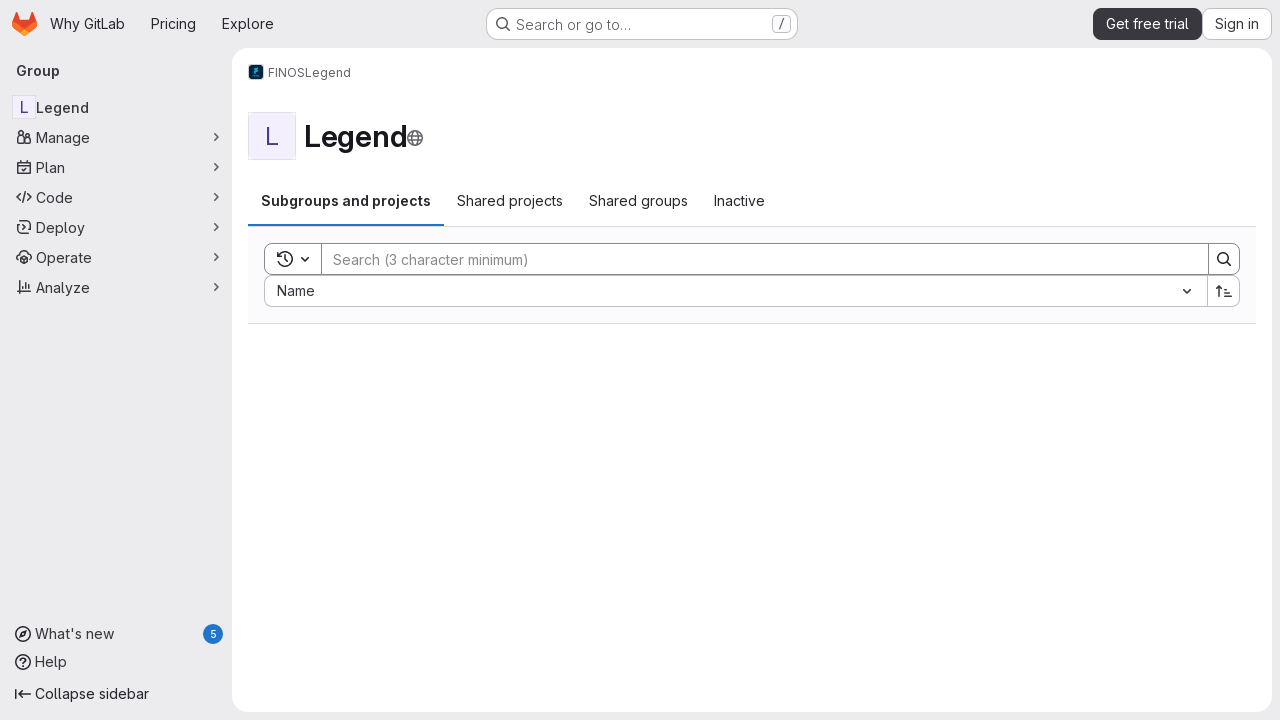

--- FILE ---
content_type: text/javascript
request_url: https://gitlab.com/assets/webpack/commons-pages.admin.groups.index-pages.admin.projects.index-pages.dashboard.groups.index-pages.dashb-dcae5427.1042ebfb.chunk.js
body_size: 26085
content:
(this.webpackJsonp=this.webpackJsonp||[]).push([["commons-pages.admin.groups.index-pages.admin.projects.index-pages.dashboard.groups.index-pages.dashb-dcae5427","d29857fc","8112495f","36d45c3b","7014511f"],{"+p8b":function(t,e){t.exports=function(t){return t&&t.length?t[0]:void 0}},"+wZC":function(t,e,i){"use strict";var n=i("8Ei6"),a=i.n(n),r=i("zNqO"),s=i("n64d"),o=i("pTIT"),l=i("EXdk"),u=i("/2q6"),c=i("eOJu"),d=i("Cn4y"),h=i("tslw"),p=i("slyf"),g=i("Ccns");const f=o.S+"active",v=Object(d.c)(Object(c.m)({...h.b,active:Object(d.b)(l.g,!1),buttonId:Object(d.b)(l.r),disabled:Object(d.b)(l.g,!1),lazy:Object(d.b)(l.g,!1),noBody:Object(d.b)(l.g,!1),tag:Object(d.b)(l.r,"div"),title:Object(d.b)(l.r),titleItemClass:Object(d.b)(l.e),titleLinkAttributes:Object(d.b)(l.n),titleLinkClass:Object(d.b)(l.e)}),s.E),b=Object(r.c)({name:s.E,mixins:[h.a,p.a],inject:{getBvTabs:{default:function(){return function(){return{}}}}},props:v,data(){return{localActive:this.active&&!this.disabled}},computed:{bvTabs(){return this.getBvTabs()},_isTab:()=>!0,tabClasses(){const{localActive:t,disabled:e}=this;return[{active:t,disabled:e,"card-body":this.bvTabs.card&&!this.noBody},t?this.bvTabs.activeTabClass:null]},controlledBy(){return this.buttonId||this.safeId("__BV_tab_button__")},computedNoFade(){return!this.bvTabs.fade},computedLazy(){return this.bvTabs.lazy||this.lazy}},watch:{active(t,e){t!==e&&(t?this.activate():this.deactivate()||this.$emit(f,this.localActive))},disabled(t,e){if(t!==e){const{firstTab:e}=this.bvTabs;t&&this.localActive&&e&&(this.localActive=!1,e())}},localActive(t){this.$emit(f,t)}},mounted(){this.registerTab()},updated(){const{updateButton:t}=this.bvTabs;t&&this.hasNormalizedSlot(u.y)&&t(this)},beforeDestroy(){this.unregisterTab()},methods:{registerTab(){const{registerTab:t}=this.bvTabs;t&&t(this)},unregisterTab(){const{unregisterTab:t}=this.bvTabs;t&&t(this)},activate(){const{activateTab:t}=this.bvTabs;return!(!t||this.disabled)&&t(this)},deactivate(){const{deactivateTab:t}=this.bvTabs;return!(!t||!this.localActive)&&t(this)}},render(t){const{localActive:e}=this,i=t(this.tag,{staticClass:"tab-pane",class:this.tabClasses,directives:[{name:"show",value:e}],attrs:{role:"tabpanel",id:this.safeId(),"aria-hidden":e?"false":"true","aria-labelledby":this.controlledBy||null},ref:"panel"},[e||!this.computedLazy?this.normalizeSlot():t()]);return t(g.a,{props:{mode:"out-in",noFade:this.computedNoFade}},[i])}});var m=i("9/Bc"),y=i("mpVB");var k={name:"GlTab",components:{BTab:b,GlBadge:m.a},inheritAttrs:!1,props:{titleLinkClass:{type:[String,Array,Object],required:!1,default:""},queryParamValue:{type:String,required:!1,default:null},tabCount:{type:Number,required:!1,default:null},tabCountSrText:{type:String,required:!1,default:null}},computed:{linkClass(){const{titleLinkClass:t}=this;return Array.isArray(t)?[...t,"gl-tab-nav-item"]:a()(t)?{...t,"gl-tab-nav-item":!0}:(t+" gl-tab-nav-item").trim()},hasTabCount(){return null!=this.tabCount&&this.tabCount>=0}},created(){this.hasTabCount&&!this.tabCountSrText&&Object(y.i)('When using "tab-count", you should also provide "tab-count-sr-text" for screen reader accessibility. Example: :tab-count-sr-text="n__(\'%d item\', \'%d items\', count)"',{name:"GlTab"})}},T=i("tBpV"),S=Object(T.a)(k,(function(){var t=this,e=t._self._c;return e("b-tab",t._g(t._b({attrs:{title:t.hasTabCount?null:t.$attrs.title,"title-link-class":t.linkClass,"query-param-value":t.queryParamValue},scopedSlots:t._u([t.hasTabCount?{key:"title",fn:function(){return[t._t("title",(function(){return[t._v(t._s(t.$attrs.title))]})),t._v(" "),e("gl-badge",{staticClass:"gl-ml-2",attrs:{variant:"neutral","aria-hidden":"true","data-testid":"tab-counter-badge"}},[t._v("\n      "+t._s(t.tabCount)+"\n    ")]),t._v(" "),t.tabCountSrText?e("span",{staticClass:"gl-sr-only"},[t._v(t._s(t.tabCountSrText))]):t._e()]},proxy:!0}:null,t._l(Object.keys(t.$scopedSlots),(function(e){return{key:e,fn:function(){return[t._t(e)]},proxy:!0}}))],null,!0)},"b-tab",t.$attrs,!1),t.$listeners))}),[],!1,null,null,null);e.a=S.exports},"/eF7":function(t,e,i){var n=i("omPs"),a=i("LlRA"),r=i("1/+g"),s=i("LK1c"),o=i("qifX"),l=i("iNcF"),u=i("qmgT"),c=i("gO+Z"),d=i("mqi7"),h=i("1sa0"),p=i("5TiC"),g=i("ZB1U"),f=i("aYTY"),v=i("90A/"),b=i("z9/d"),m=i("P/Kr"),y=i("FBB6"),k=i("dOWE"),T=i("XCkn"),S=i("2rze"),x=i("/NDV"),O=i("UwPs"),_={};_["[object Arguments]"]=_["[object Array]"]=_["[object ArrayBuffer]"]=_["[object DataView]"]=_["[object Boolean]"]=_["[object Date]"]=_["[object Float32Array]"]=_["[object Float64Array]"]=_["[object Int8Array]"]=_["[object Int16Array]"]=_["[object Int32Array]"]=_["[object Map]"]=_["[object Number]"]=_["[object Object]"]=_["[object RegExp]"]=_["[object Set]"]=_["[object String]"]=_["[object Symbol]"]=_["[object Uint8Array]"]=_["[object Uint8ClampedArray]"]=_["[object Uint16Array]"]=_["[object Uint32Array]"]=!0,_["[object Error]"]=_["[object Function]"]=_["[object WeakMap]"]=!1,t.exports=function t(e,i,C,I,j,A){var w,P=1&i,q=2&i,$=4&i;if(C&&(w=j?C(e,I,j,A):C(e)),void 0!==w)return w;if(!T(e))return e;var B=m(e);if(B){if(w=f(e),!P)return u(e,w)}else{var V=g(e),E="[object Function]"==V||"[object GeneratorFunction]"==V;if(y(e))return l(e,P);if("[object Object]"==V||"[object Arguments]"==V||E&&!j){if(w=q||E?{}:b(e),!P)return q?d(e,o(w,e)):c(e,s(w,e))}else{if(!_[V])return j?e:{};w=v(e,V,P)}}A||(A=new n);var N=A.get(e);if(N)return N;A.set(e,w),S(e)?e.forEach((function(n){w.add(t(n,i,C,n,e,A))})):k(e)&&e.forEach((function(n,a){w.set(a,t(n,i,C,a,e,A))}));var L=B?void 0:($?q?p:h:q?O:x)(e);return a(L||e,(function(n,a){L&&(n=e[a=n]),r(w,a,t(n,i,C,a,e,A))})),w}},"/mxG":function(t,e,i){"use strict";i.d(e,"a",(function(){return a.a}));var n=i("l85A"),a=i("wkJj"),r={name:"ResourceListsEmptyState",components:{GlEmptyState:n.a,EmptyResult:a.b},props:{search:{type:String,required:!1,default:""},searchMinimumLength:{type:Number,required:!1,default:0},type:{type:String,required:!1,default:a.a.search,validator:function(t){return Object.values(a.a).includes(t)}},title:{type:String,required:!0},description:{type:String,required:!1,default:null},svgPath:{type:String,required:!0}},computed:{hasSearch(){return Boolean(this.search)}}},s=i("tBpV"),o=Object(s.a)(r,(function(){var t=this,e=t._self._c;return t.hasSearch?e("empty-result",{attrs:{search:t.search,"search-minimum-length":t.searchMinimumLength,type:t.type}}):e("gl-empty-state",{attrs:{"content-class":"gl-max-w-75",title:t.title,description:t.description,"svg-path":t.svgPath},scopedSlots:t._u([{key:"description",fn:function(){return[t._t("description")]},proxy:!0},{key:"actions",fn:function(){return[t._t("actions")]},proxy:!0}],null,!0)})}),[],!1,null,null,null);e.b=o.exports},"2rze":function(t,e,i){var n=i("9s1C"),a=i("wJPF"),r=i("Uc6l"),s=r&&r.isSet,o=s?a(s):n;t.exports=o},"35gi":function(t,e,i){"use strict";i("3UXl"),i("iyoE"),i("UezY"),i("z6RN"),i("hG7+"),i("B++/"),i("47t/");var n=i("l9Jy"),a=i.n(n),r=i("VNnR"),s=i.n(r),o=i("yxLa"),l=i("mpVB"),u=i("47Nv"),c=i("6IH5");const d=[{value:"=",description:"is",default:!0},{value:"!=",description:"is not"}];var h={name:"GlFilteredSearchToken",__v_skip:!0,components:{GlToken:o.a,GlFilteredSearchTokenSegment:u.a},inheritAttrs:!1,props:{availableTokens:{type:Array,required:!1,default:function(){return[]}},config:{type:Object,required:!1,default:function(){return{}}},active:{type:Boolean,required:!1,default:!1},multiSelectValues:{type:Array,required:!1,default:function(){return[]}},value:{type:Object,required:!1,default:function(){return{operator:"",data:""}}},showFriendlyText:{type:Boolean,required:!1,default:!1},cursorPosition:{type:String,required:!1,default:"end",validator:function(t){return["start","end"].includes(t)}},viewOnly:{type:Boolean,required:!1,default:!1},dataSegmentInputAttributes:{type:Object,required:!1,default:function(){return{}}}},data(){return{activeSegment:null,tokenValue:a()(this.value),intendedCursorPosition:this.cursorPosition}},computed:{operators(){return this.config.operators||d},tokenEmpty(){var t;return 0===(null===(t=this.tokenValue.data)||void 0===t?void 0:t.length)},hasDataOrDataSegmentIsCurrentlyActive(){return!this.tokenEmpty||this.isSegmentActive("DATA")},availableTokensWithSelf(){var t=this;return[this.config,...this.availableTokens.filter((function(e){return e!==t.config}))].map(c.n)},operatorDescription(){var t=this;const e=this.operators.find((function(e){return e.value===t.tokenValue.operator}));return this.showFriendlyText?null==e?void 0:e.description:null==e?void 0:e.value},eventListeners(){return this.viewOnly?{}:{mousedown:this.stopMousedownOnCloseButton,close:this.destroyByClose}}},segments:{SEGMENT_TITLE:"TYPE",SEGMENT_DATA:"DATA",SEGMENT_OPERATOR:"OPERATOR"},watch:{tokenValue:{deep:!0,handler(t){this.$emit("input",t)}},value:{handler(t,e){s()(null==t?void 0:t.data,null==e?void 0:e.data)&&(null==t?void 0:t.operator)===(null==e?void 0:e.operator)||(this.tokenValue=a()(t))}},active:{immediate:!0,handler(t){t?(this.intendedCursorPosition=this.cursorPosition,this.activeSegment||this.activateSegment(this.tokenEmpty?"OPERATOR":"DATA")):(this.activeSegment=null,this.config.multiSelect&&this.$emit("input",{...this.tokenValue,data:this.multiSelectValues||""}),this.tokenEmpty&&0===this.multiSelectValues.length&&this.$emit("destroy"))}}},created(){if(!("operator"in this.tokenValue))if(1===this.operators.length){const t=this.operators[0].value;this.$emit("input",{...this.tokenValue,operator:t}),this.activeSegment="DATA"}else this.$emit("input",{...this.tokenValue,operator:""})},methods:{activateSegment(t){this.viewOnly||(this.activeSegment=t,this.active||this.$emit("activate"))},getAdditionalSegmentClasses(t){return this.viewOnly?"gl-cursor-text":{"gl-cursor-pointer":!this.isSegmentActive(t)}},isSegmentActive(t){return this.active&&this.activeSegment===t},replaceWithTermIfEmpty(){""===this.tokenValue.operator&&this.tokenEmpty&&this.$emit("replace",Object(c.d)(this.config.title))},replaceToken(t){var e=this;const i=this.availableTokens.find((function({type:e}){return e===t}));if(i!==this.config){if(i){const t=this.config.dataType&&this.config.dataType===i.dataType;this.$emit("replace",{type:i.type,value:t?this.tokenValue:{data:""}})}}else this.$nextTick((function(){e.$emit("deactivate")}))},handleOperatorKeydown(t,{inputValue:e,suggestedValue:i,applySuggestion:n}){const{key:a}=t;if(" "===a||"Spacebar"===a)return void n(i);const r=`${e}${a}`;1!==a.length||this.operators.find((function({value:t}){return t.startsWith(r)}))||(this.tokenEmpty?n(i):t.preventDefault())},activateDataSegment(){this.config.multiSelect&&this.$emit("input",{...this.tokenValue,data:""}),this.activateSegment(this.$options.segments.SEGMENT_DATA)},activatePreviousOperatorSegment(){this.activateSegment(this.$options.segments.SEGMENT_OPERATOR),this.intendedCursorPosition="end"},activatePreviousTitleSegment(){this.activateSegment(this.$options.segments.SEGMENT_TITLE),this.intendedCursorPosition="end"},activateNextDataSegment(){this.activateDataSegment(),this.intendedCursorPosition="start"},activateNextOperatorSegment(){this.activateSegment(this.$options.segments.SEGMENT_OPERATOR),this.intendedCursorPosition="start"},handleComplete(t){this.$emit("complete",t)},stopMousedownOnCloseButton(t){t.target.closest(c.c)&&Object(l.k)(t)},destroyByClose(){this.$emit("destroy")}}},p=i("tBpV"),g=Object(p.a)(h,(function(){var t=this,e=t._self._c;return e("div",{staticClass:"gl-filtered-search-token",class:{"gl-filtered-search-token-active":t.active,"gl-filtered-search-token-hover":!t.viewOnly,"gl-cursor-default":t.viewOnly},attrs:{"data-testid":"filtered-search-token"}},[e("gl-filtered-search-token-segment",{key:"title-segment",attrs:{value:t.config.segmentTitle||t.config.title,active:t.isSegmentActive(t.$options.segments.SEGMENT_TITLE),"cursor-position":t.intendedCursorPosition,options:t.availableTokensWithSelf,"view-only":t.viewOnly},on:{activate:function(e){return t.activateSegment(t.$options.segments.SEGMENT_TITLE)},deactivate:function(e){return t.$emit("deactivate")},complete:t.replaceToken,backspace:function(e){return t.$emit("destroy")},submit:function(e){return t.$emit("submit")},previous:function(e){return t.$emit("previous")},next:t.activateNextOperatorSegment},scopedSlots:t._u([{key:"view",fn:function({inputValue:i}){return[e("gl-token",{staticClass:"gl-filtered-search-token-type",class:t.getAdditionalSegmentClasses(t.$options.segments.SEGMENT_TITLE),attrs:{"view-only":""}},[t._v("\n        "+t._s(i)+"\n      ")])]}}])}),t._v(" "),e("gl-filtered-search-token-segment",{key:"operator-segment",attrs:{active:t.isSegmentActive(t.$options.segments.SEGMENT_OPERATOR),"cursor-position":t.intendedCursorPosition,options:t.operators,"option-text-field":"value","custom-input-keydown-handler":t.handleOperatorKeydown,"view-only":t.viewOnly},on:{activate:function(e){return t.activateSegment(t.$options.segments.SEGMENT_OPERATOR)},backspace:t.replaceWithTermIfEmpty,complete:function(e){return t.activateSegment(t.$options.segments.SEGMENT_DATA)},deactivate:function(e){return t.$emit("deactivate")},previous:t.activatePreviousTitleSegment,next:t.activateNextDataSegment},scopedSlots:t._u([{key:"view",fn:function(){return[e("gl-token",{staticClass:"gl-filtered-search-token-operator",class:t.getAdditionalSegmentClasses(t.$options.segments.SEGMENT_OPERATOR),attrs:{variant:"search-value","view-only":""}},[t._v("\n        "+t._s(t.operatorDescription)+"\n      ")])]},proxy:!0},{key:"option",fn:function({option:i}){return[e("div",{staticClass:"gl-flex"},[t._v("\n        "+t._s(t.showFriendlyText?i.description:i.value)+"\n        "),i.description?e("span",{staticClass:"gl-filtered-search-token-operator-description"},[t._v("\n          "+t._s(t.showFriendlyText?i.value:i.description)+"\n        ")]):t._e()])]}}]),model:{value:t.tokenValue.operator,callback:function(e){t.$set(t.tokenValue,"operator",e)},expression:"tokenValue.operator"}}),t._v(" "),t.hasDataOrDataSegmentIsCurrentlyActive?e("gl-filtered-search-token-segment",{key:"data-segment",attrs:{active:t.isSegmentActive(t.$options.segments.SEGMENT_DATA),"cursor-position":t.intendedCursorPosition,"multi-select":t.config.multiSelect,options:t.config.options,"view-only":t.viewOnly,"search-input-attributes":t.dataSegmentInputAttributes},on:{activate:t.activateDataSegment,backspace:function(e){return t.activateSegment(t.$options.segments.SEGMENT_OPERATOR)},complete:t.handleComplete,select:function(e){return t.$emit("select",e)},submit:function(e){return t.$emit("submit")},deactivate:function(e){return t.$emit("deactivate")},split:function(e){return t.$emit("split",e)},previous:t.activatePreviousOperatorSegment,next:function(e){return t.$emit("next")}},scopedSlots:t._u([{key:"before-input",fn:function(e){return[t._t("before-data-segment-input",null,null,e)]}},{key:"suggestions",fn:function(){return[t._t("suggestions")]},proxy:!0},{key:"view",fn:function({inputValue:i}){return[t._t("view-token",(function(){return[e("gl-token",t._g({staticClass:"gl-filtered-search-token-data",class:t.getAdditionalSegmentClasses(t.$options.segments.SEGMENT_DATA),attrs:{variant:"search-value","view-only":t.viewOnly}},t.eventListeners),[e("span",{staticClass:"gl-filtered-search-token-data-content"},[t._t("view",(function(){return[t._v(t._s(i))]}),null,{inputValue:i})],2)])]}),null,{inputValue:i,listeners:t.eventListeners,cssClasses:{"gl-filtered-search-token-data":!0,...t.getAdditionalSegmentClasses(t.$options.segments.SEGMENT_DATA)}})]}}],null,!0),model:{value:t.tokenValue.data,callback:function(e){t.$set(t.tokenValue,"data",e)},expression:"tokenValue.data"}}):t._e()],1)}),[],!1,null,null,null);e.a=g.exports},"47Nv":function(t,e,i){"use strict";i("LdIe"),i("z6RN"),i("PTOk"),i("aFm2"),i("R9qC"),i("B++/"),i("47t/"),i("UezY"),i("hG7+");var n=i("gAdM"),a=i.n(n),r=i("onSc"),s=i("q3oM"),o=i("spe0"),l=(i("v2fZ"),i("6IH5"));var u={name:"GlFilteredSearchSuggestionList",inject:["suggestionsListClass","termsAsTokens"],provide(){return{filteredSearchSuggestionListInstance:this}},props:{initialValue:{required:!1,validator:function(){return!0},default:null}},data:()=>({activeIdx:-1,registeredItems:[]}),computed:{initialActiveIdx(){var t=this;return this.registeredItems.findIndex((function(e){return t.valuesMatch(e.value,t.initialValue)}))},initialActiveItem(){return this.registeredItems[this.initialActiveIdx]},activeItem(){return this.termsAsTokens()||-2!==this.activeIdx?-1===this.activeIdx?this.initialActiveItem:this.registeredItems[this.activeIdx]:null},listClasses(){return[this.suggestionsListClass(),"dropdown-menu gl-filtered-search-suggestion-list"]}},watch:{initialValue(){this.activeIdx=-1}},methods:{valuesMatch:(t,e)=>null!=t&&null!=e&&("string"==typeof t&&"string"==typeof e?t.toLowerCase()===e.toLowerCase():t===e),register(t){this.registeredItems.push(t)},unregister(t){const e=this.registeredItems.indexOf(t);-1!==e&&(this.registeredItems.splice(e,1),e===this.activeIdx&&(this.activeIdx=-1))},nextItem(){this.termsAsTokens()?this.stepItem(1):this.stepItem(1,this.registeredItems.length-1)},prevItem(){this.termsAsTokens()?this.stepItem(-1):this.stepItem(-1,0)},stepItem(t,e){if(this.termsAsTokens()||this.activeIdx!==e&&(-1!==this.activeIdx||this.initialActiveIdx!==e)){const e=-1===this.activeIdx?this.initialActiveIdx:this.activeIdx;this.activeIdx=Object(l.l)(e,t,this.registeredItems.length)}else this.activeIdx=-2,this.$refs.top.scrollIntoView()},getValue(){return this.activeItem?this.activeItem.value:null}}},c=i("tBpV"),d=Object(c.a)(u,(function(){var t=this._self._c;return t("ul",{class:this.listClasses},[t("li",{ref:"top"}),this._v(" "),this._t("default")],2)}),[],!1,null,null,null).exports;const h=function(t){return function(t){var e,i;return"Symbol(Fragment)"===(null==t||null===(e=t.type)||void 0===e||null===(i=e.toString)||void 0===i?void 0:i.call(e))}(t)?Array.isArray(t.children)?t.children.every(h):h(t.children):!!function(t){var e,i;return"Symbol(Comment)"===(null==t||null===(e=t.type)||void 0===e||null===(i=e.toString)||void 0===i?void 0:i.call(e))}(t)};var p={name:"GlFilteredSearchTokenSegment",components:{Portal:r.Portal,GlFilteredSearchSuggestionList:d,GlFilteredSearchSuggestion:o.a},inject:["portalName","alignSuggestions","termsAsTokens"],inheritAttrs:!1,props:{active:{type:Boolean,required:!1,default:!1},isTerm:{type:Boolean,required:!1,default:!1},label:{type:String,required:!1,default:"Search"},multiSelect:{type:Boolean,required:!1,default:!1},options:{type:Array,required:!1,default:function(){return null}},optionTextField:{type:String,required:!1,default:"title"},customInputKeydownHandler:{type:Function,required:!1,default:function(){return function(){return!1}}},value:{required:!0,validator:function(){return!0}},searchInputAttributes:{type:Object,required:!1,default:function(){return{}}},isLastToken:{type:Boolean,required:!1,default:!1},currentValue:{type:Array,required:!1,default:function(){return[]}},cursorPosition:{type:String,required:!1,default:"end",validator:function(t){return["start","end"].includes(t)}},viewOnly:{type:Boolean,required:!1,default:!1}},data(){return{fallbackValue:this.value}},computed:{hasTermSuggestion(){return!!this.termsAsTokens()&&(!!this.options&&this.options.some((function({value:t}){return t===l.b})))},matchingOption(){var t,e=this;return null===(t=this.options)||void 0===t?void 0:t.find((function(t){return t.value===e.value}))},nonMultipleValue(){return Array.isArray(this.value)?a()(this.value):this.value},inputValue:{get(){return this.isTerm?this.nonMultipleValue:this.matchingOption?this.matchingOption[this.optionTextField]:this.nonMultipleValue},set(t){this.$emit("input",t)}},hasOptionsOrSuggestions(){var t;return(null===(t=this.options)||void 0===t?void 0:t.length)||function(t){if(!t)return!1;const e="function"==typeof t?t():t;return!(Array.isArray(e)?e.every(h):h(e))}(this.$slots.suggestions)},defaultSuggestedValue(){var t;if(!this.options)return this.nonMultipleValue;if(this.value){const t=this.getMatchingOptionForInputValue(this.inputValue)||this.getMatchingOptionForInputValue(this.inputValue,{loose:!0});return t?t.value:this.hasTermSuggestion?l.b:null}const e=this.options.find((function(t){return t.default}));return e?e.value:this.isTerm||null===(t=this.options[0])||void 0===t?void 0:t.value},containerAttributes(){return this.isLastToken&&!this.active&&this.currentValue.length>1&&this.searchInputAttributes}},watch:{active:{immediate:!0,handler(t){t?this.activate():this.deactivate()}},inputValue(t){if(this.termsAsTokens())return;if(this.multiSelect)return;if("string"!=typeof t)return;const e=t.split('"').length%2==0;if(-1===t.indexOf(" ")||e)return;const[i,...n]=Object(l.k)(t).filter((function(t,e,i){return Boolean(t)||e===i.length-1}));this.$emit("input",i),n.length&&this.$emit("split",n)}},methods:{emitIfInactive(t){t.button!==s.c||this.active||(this.$emit("activate"),t.preventDefault())},getMatchingOptionForInputValue(t,{loose:e}={loose:!1}){var i,n=this;return null===(i=this.options)||void 0===i?void 0:i.find((function(i){return e?Object(l.h)(i[n.optionTextField],t):i[n.optionTextField]===t}))},activate(){var t=this;this.fallbackValue=this.value,this.$nextTick((function(){const{input:e}=t.$refs;e&&(e.focus(),e.scrollIntoView({block:"nearest",inline:"end"}),t.alignSuggestions(e),"start"===t.cursorPosition&&(null==e||e.setSelectionRange(0,0)))}))},deactivate(){var t;this.options&&!this.isTerm&&(null===(t=this.matchingOption)||void 0===t?void 0:t.value)!==this.value&&this.$emit("input",this.fallbackValue)},applySuggestion(t){const e=this.termsAsTokens()?t:Object(l.o)(t);this.$emit("select",e),this.multiSelect||(this.$emit("input",e===l.b?this.inputValue:e),this.$emit("complete",e))},showHeader(t){var e;return null===(e=t.value)||void 0===e?void 0:e.toString().startsWith("gl-filtered-search-suggestion-group-")},handleInputKeydown(t){var e=this;const{key:i}=t,{suggestions:n,input:a}=this.$refs,r=null==n?void 0:n.getValue(),s={ArrowLeft:function(){0===a.selectionStart&&(t.preventDefault(),e.$emit("previous"))},ArrowRight:function(){a.selectionEnd===e.inputValue.length&&(t.preventDefault(),e.$emit("next"))},Backspace:function(){""===e.inputValue&&(t.preventDefault(),e.$emit("backspace"))},Enter:function(){t.preventDefault(),null!=r?e.applySuggestion(r):e.$emit("submit")},":":function(){null!=r&&(t.preventDefault(),e.applySuggestion(r))},Escape:function(){t.preventDefault(),e.$emit("complete")}},o={ArrowDown:function(){return n.nextItem()},Down:function(){return n.nextItem()},ArrowUp:function(){return n.prevItem()},Up:function(){return n.prevItem()}};this.hasOptionsOrSuggestions&&Object.assign(s,o),Object.keys(s).includes(i)?s[i]():this.customInputKeydownHandler(t,{suggestedValue:r,inputValue:this.inputValue,applySuggestion:function(t){return e.applySuggestion(t)}})},handleBlur(){this.multiSelect?this.$emit("complete"):this.active&&this.$emit("deactivate")}}},g=Object(c.a)(p,(function(){var t=this,e=t._self._c;return e("div",t._g(t._b({staticClass:"gl-filtered-search-token-segment",class:{"gl-filtered-search-token-segment-active":t.active,"!gl-cursor-text":t.viewOnly},attrs:{"data-testid":"filtered-search-token-segment"}},"div",t.containerAttributes,!1),t.viewOnly?{}:{mousedown:t.emitIfInactive}),[t.active?[t._t("before-input",null,null,{submitValue:t.applySuggestion}),t._v(" "),"checkbox"===t.searchInputAttributes.type?e("input",t._b({directives:[{name:"model",rawName:"v-model",value:t.inputValue,expression:"inputValue"}],ref:"input",staticClass:"gl-filtered-search-token-segment-input",class:{"gl-filtered-search-token-segment-input-disabled":t.viewOnly},attrs:{"data-testid":"filtered-search-token-segment-input","aria-label":t.label,disabled:t.viewOnly,type:"checkbox"},domProps:{checked:Array.isArray(t.inputValue)?t._i(t.inputValue,null)>-1:t.inputValue},on:{keydown:t.handleInputKeydown,blur:t.handleBlur,change:function(e){var i=t.inputValue,n=e.target,a=!!n.checked;if(Array.isArray(i)){var r=t._i(i,null);n.checked?r<0&&(t.inputValue=i.concat([null])):r>-1&&(t.inputValue=i.slice(0,r).concat(i.slice(r+1)))}else t.inputValue=a}}},"input",t.searchInputAttributes,!1)):"radio"===t.searchInputAttributes.type?e("input",t._b({directives:[{name:"model",rawName:"v-model",value:t.inputValue,expression:"inputValue"}],ref:"input",staticClass:"gl-filtered-search-token-segment-input",class:{"gl-filtered-search-token-segment-input-disabled":t.viewOnly},attrs:{"data-testid":"filtered-search-token-segment-input","aria-label":t.label,disabled:t.viewOnly,type:"radio"},domProps:{checked:t._q(t.inputValue,null)},on:{keydown:t.handleInputKeydown,blur:t.handleBlur,change:function(e){t.inputValue=null}}},"input",t.searchInputAttributes,!1)):e("input",t._b({directives:[{name:"model",rawName:"v-model",value:t.inputValue,expression:"inputValue"}],ref:"input",staticClass:"gl-filtered-search-token-segment-input",class:{"gl-filtered-search-token-segment-input-disabled":t.viewOnly},attrs:{"data-testid":"filtered-search-token-segment-input","aria-label":t.label,disabled:t.viewOnly,type:t.searchInputAttributes.type},domProps:{value:t.inputValue},on:{keydown:t.handleInputKeydown,blur:t.handleBlur,input:function(e){e.target.composing||(t.inputValue=e.target.value)}}},"input",t.searchInputAttributes,!1)),t._v(" "),e("portal",{key:"operator-"+t._uid,attrs:{to:t.portalName}},[t.hasOptionsOrSuggestions?e("gl-filtered-search-suggestion-list",{key:"operator-"+t._uid,ref:"suggestions",attrs:{role:"list",tabindex:"0","initial-value":t.defaultSuggestedValue},on:{suggestion:t.applySuggestion}},[t.options?[t._l(t.options,(function(i,n){return[t.showHeader(i)?[n>0?e("li",{key:"separator-"+n},[e("hr",{staticClass:"gl-border-t -gl-mx-2 gl-my-2"})]):t._e(),t._v(" "),e("li",{key:"header-"+n,staticClass:"gl-mx-0 gl-pb-2 gl-pl-5 gl-pt-3 gl-text-sm gl-font-bold gl-text-strong",attrs:{role:"presentation","data-testid":"filtered-search-section-header"}},[t._v("\n                "+t._s(i.title)+"\n              ")])]:e("gl-filtered-search-suggestion",{key:`${i.value}-${n}`,attrs:{value:i.value,"icon-name":i.icon}},[t._t("option",(function(){return[i.component?[e(i.component,{tag:"component",attrs:{option:i}})]:[t._v("\n                  "+t._s(i[t.optionTextField])+"\n                ")]]}),null,{option:i})],2)]}))]:t._t("suggestions")],2):t._e()],1)]:t._t("view",(function(){return[t._v(t._s(t.inputValue))]}),null,{label:t.label,inputValue:t.inputValue})],2)}),[],!1,null,null,null);e.a=g.exports},"6IH5":function(t,e,i){"use strict";i.d(e,"b",(function(){return c})),i.d(e,"a",(function(){return d})),i.d(e,"c",(function(){return h})),i.d(e,"g",(function(){return p})),i.d(e,"j",(function(){return g})),i.d(e,"i",(function(){return v})),i.d(e,"l",(function(){return b})),i.d(e,"n",(function(){return m})),i.d(e,"f",(function(){return T})),i.d(e,"d",(function(){return S})),i.d(e,"e",(function(){return x})),i.d(e,"h",(function(){return O})),i.d(e,"m",(function(){return _})),i.d(e,"k",(function(){return C})),i.d(e,"o",(function(){return I}));i("ZzK0"),i("z6RN"),i("BzOf"),i("v2fZ"),i("aFm2"),i("R9qC"),i("RFHG"),i("xuo1"),i("UezY"),i("hG7+"),i("86Lb");var n=i("bta6"),a=i.n(n),r=i("gAdM"),s=i.n(r),o=i("lx39"),l=i.n(o),u=i("oIb9");const c="filtered-search-term",d="intent-activate-previous",h=".gl-token-close";function p(t){return t.type===c&&""===t.value.data.trim()}function g(t){const e=[];return t.forEach((function(t){p(t)||(t.type!==c?e.push({...t}):e.length>0&&"string"==typeof e[e.length-1]?e[e.length-1]+=" "+t.value.data:e.push(t.value.data))})),e}function f(t){Array.isArray(t),0}function v(t){return"string"==typeof t||(f(t),t.some((function(t){return"string"==typeof t||!t.id})))}function b(t,e,i){if(0===e)return t;let n;return n=t>=0&&t<i?t:e>0?-1:i,Object(u.d)(n+e,i)}function m({icon:t,title:e,type:i,optionComponent:n}){return{icon:t,title:e,value:i,component:n}}let y=0;const k=function(){const t="token-"+y;return y+=1,t};function T(t){return t.id?t:{...t,id:k()}}function S(t=""){return{id:k(),type:c,value:{data:t}}}function x(t,e=!1){f(t);return(Array.isArray(t)?t:[t]).reduce((function(t,i){if("string"==typeof i)if(e){const e=i.trim();e&&t.push(S(e))}else{i.split(" ").filter(Boolean).forEach((function(e){return t.push(S(e))}))}else t.push(T(i));return t}),[])}function O(t,e){return t.toLowerCase().includes(e.toLowerCase())}const _={type:c,icon:"title",title:"Search for this text"};function C(t){if("'"===a()(t)&&"'"===s()(t))return[t];if('"'===a()(t)&&'"'===s()(t))return[t];const e=t.split(" "),i=[];let n=!1,r="";for(;e.length;){const t=e.shift();if(-1===t.indexOf('"'))n?r+=" "+t:i.push(t);else{const[a,s]=t.split('"',2);n?(n=!1,r+=` ${a}"`,i.push(r),r="",s.length&&e.unshift(s)):(n=!0,a.length&&i.push(a),r='"'+s)}}return i}function I(t){if(!l()(t))return t;if(!t.includes(" "))return t;return["'",'"'].some((function(e){return a()(t)===e&&s()(t)===e}))?t:`"${t}"`}},"90A/":function(t,e,i){var n=i("TXW/"),a=i("p1dg"),r=i("zPTW"),s=i("VYh0"),o=i("b/GH");t.exports=function(t,e,i){var l=t.constructor;switch(e){case"[object ArrayBuffer]":return n(t);case"[object Boolean]":case"[object Date]":return new l(+t);case"[object DataView]":return a(t,i);case"[object Float32Array]":case"[object Float64Array]":case"[object Int8Array]":case"[object Int16Array]":case"[object Int32Array]":case"[object Uint8Array]":case"[object Uint8ClampedArray]":case"[object Uint16Array]":case"[object Uint32Array]":return o(t,i);case"[object Map]":return new l;case"[object Number]":case"[object String]":return new l(t);case"[object RegExp]":return r(t);case"[object Set]":return new l;case"[object Symbol]":return s(t)}}},"9WdR":function(t,e,i){"use strict";i.d(e,"b",(function(){return n})),i.d(e,"c",(function(){return a})),i.d(e,"a",(function(){return r})),i.d(e,"d",(function(){return s}));const n="group",a="project",r="NestedGroupsProjectsList",s=20},"9s1C":function(t,e,i){var n=i("ZB1U"),a=i("QA6A");t.exports=function(t){return a(t)&&"[object Set]"==n(t)}},CqNk:function(t,e,i){"use strict";i("UezY"),i("z6RN"),i("hG7+"),i("v2fZ"),i("3UXl"),i("iyoE");var n=i("Tmea"),a=i.n(n),r=i("KFC0"),s=i.n(r),o=i("j5yP"),l=i.n(o),u=i("LB5R"),c=i("q3oM"),d=i("4qOP"),h=i("d85j"),p=i("Jx7q");var g={name:"Pagination",components:{GlLink:p.a,GlIcon:h.a},model:{prop:"value",event:"input"},props:{value:{type:Number,required:!1,default:1,validator:function(t){return t>0}},perPage:{type:Number,required:!1,default:20,validator:function(t){return t>0}},totalItems:{type:Number,required:!1,default:0},limits:{type:Object,required:!1,default:function(){return{xs:0,sm:3,md:9,default:9}},validator:function(t){return 0===Object.keys(u.b).filter((function(e){return!t[e]})).length||t.default}},linkGen:{type:Function,required:!1,default:null},prevPage:{type:Number,required:!1,default:null},nextPage:{type:Number,required:!1,default:null},ellipsisText:{type:String,required:!1,default:"…"},labelNav:{type:String,required:!1,default:Object(d.b)("GlPagination.nav","Pagination")},labelFirstPage:{type:String,required:!1,default:Object(d.b)("GlPagination.labelFirstPage","Go to first page")},labelPrevPage:{type:String,required:!1,default:Object(d.b)("GlPagination.labelPrevPage","Go to previous page")},labelNextPage:{type:String,required:!1,default:Object(d.b)("GlPagination.labelNextPage","Go to next page")},labelLastPage:{type:String,required:!1,default:Object(d.b)("GlPagination.labelLastPage","Go to last page")},labelPage:{type:[Function,String],required:!1,default:Object(d.b)("GlPagination.labelPage","Go to page %{page}")},align:{type:String,required:!1,default:c.f.left,validator:function(t){return Object.keys(c.f).includes(t)}}},data:()=>({breakpoint:u.a.getBreakpointSize(),minTotalPagesToCollapse:4}),computed:{isVisible(){return this.totalPages>1||this.isCompactPagination},isLinkBased(){return s()(this.linkGen)},paginationLimit(){return void 0!==this.limits[this.breakpoint]?this.limits[this.breakpoint]:this.limits.default},maxAdjacentPages(){return Math.max(Math.ceil((this.paginationLimit-1)/2),0)},totalPages(){return Math.ceil(this.totalItems/this.perPage)},isFillAlign(){return this.align===c.f.fill},wrapperClasses(){const t=[];return this.align===c.f.center&&t.push("gl-justify-center"),this.align===c.f.right&&t.push("gl-justify-end"),this.isFillAlign&&t.push("gl-text-center"),t},shouldCollapseLeftSide(){const t=this.value-this.maxAdjacentPages;return t>=this.maxAdjacentPages&&t>3&&this.totalPages>this.minTotalPagesToCollapse},shouldCollapseRightSide(){return this.totalPages-2-this.value>this.maxAdjacentPages&&this.totalPages>this.minTotalPagesToCollapse},visibleItems(){var t=this;let e=[];if(!this.isCompactPagination){let a=this.shouldCollapseLeftSide?this.value-this.maxAdjacentPages:1;a=Math.min(a,this.totalPages-1);let r=this.shouldCollapseRightSide?this.value+this.maxAdjacentPages:this.totalPages;r=Math.max(r,2),e=(i=a,n=r,l()(i,n+1,1)).map((function(e){return t.getPageItem(e)})),this.shouldCollapseLeftSide&&e.splice(0,0,this.getPageItem(1,this.labelFirstPage),this.getEllipsisItem("left")),this.shouldCollapseRightSide&&e.push(this.getEllipsisItem("right"),this.getPageItem(this.totalPages,this.labelLastPage))}var i,n;return e},isCompactPagination(){return Boolean(!this.totalItems&&(this.prevPage||this.nextPage))},prevPageIsDisabled(){return this.pageIsDisabled(this.value-1)},nextPageIsDisabled(){return this.pageIsDisabled(this.value+1)},prevPageAriaLabel(){return!this.prevPageIsDisabled&&(this.labelPrevPage||this.labelForPage(this.value-1))},nextPageAriaLabel(){return!this.nextPageIsDisabled&&(this.labelNextPage||this.labelForPage(this.value+1))},prevPageHref(){return!this.prevPageIsDisabled&&(this.isLinkBased?this.linkGen(this.value-1):"#")},nextPageHref(){return!this.nextPageIsDisabled&&(this.isLinkBased?this.linkGen(this.value+1):"#")}},created(){window.addEventListener("resize",a()(this.setBreakpoint,c.P))},beforeDestroy(){window.removeEventListener("resize",a()(this.setBreakpoint,c.P))},methods:{labelForPage(t){return s()(this.labelPage)?this.labelPage(t):Object(d.a)(this.labelPage,{page:t})},setBreakpoint(){this.breakpoint=u.a.getBreakpointSize()},pageIsDisabled(t){return t<1||this.isCompactPagination&&t>this.value&&!this.nextPage||!this.isCompactPagination&&t>this.totalPages},getPageItem(t,e=null){var i=this;const n={"aria-label":e||this.labelForPage(t),href:"#",class:[]},a=t===this.value,r=this.pageIsDisabled(t),s={...n},o={};return a&&(s.class.push("active"),s["aria-current"]="page"),this.isLinkBased&&(s.href=this.linkGen(t)),o.click=function(e){return i.handleClick(e,t)},{content:t,component:r?"span":p.a,disabled:r,key:"page_"+t,slot:"page-number",slotData:{page:t,active:a,disabled:r},attrs:s,listeners:o}},getEllipsisItem(t){return{content:this.ellipsisText,key:"ellipsis_"+t,slot:"ellipsis-"+t,component:"span",disabled:!0,slotData:{},listeners:{}}},handleClick(t,e){this.isLinkBased||(t.preventDefault(),this.$emit("input",e))},handlePrevious(t,e){this.handleClick(t,e),this.$emit("previous")},handleNext(t,e){this.handleClick(t,e),this.$emit("next")}}},f=i("tBpV"),v=Object(f.a)(g,(function(){var t=this,e=t._self._c;return t.isVisible?e("nav",{staticClass:"gl-pagination",attrs:{"aria-label":t.labelNav}},[e("ul",{class:t.wrapperClasses},[e("li",{class:{disabled:t.prevPageIsDisabled,"gl-flex-auto":t.isFillAlign},attrs:{"aria-hidden":t.prevPageIsDisabled,"data-testid":"gl-pagination-li"}},[e(t.prevPageIsDisabled?"span":"a",{tag:"component",staticClass:"gl-pagination-item",attrs:{"data-testid":"gl-pagination-prev","aria-label":t.prevPageAriaLabel,href:t.prevPageHref},on:{click:function(e){!t.prevPageIsDisabled&&t.handlePrevious(e,t.value-1)}}},[t._t("previous",(function(){return[e("gl-icon",{attrs:{name:"chevron-lg-left"}})]}),null,{page:t.value-1,disabled:t.prevPageIsDisabled})],2)],1),t._v(" "),t._l(t.visibleItems,(function(i){return e("li",{key:i.key,class:{disabled:i.disabled,"gl-flex-auto":t.isFillAlign},attrs:{"data-testid":"gl-pagination-li"}},[e(i.component,t._g(t._b({tag:"component",staticClass:"gl-pagination-item",attrs:{"data-testid":"gl-pagination-item",size:"md","aria-disabled":i.disabled}},"component",i.attrs,!1),i.listeners),[t._t(i.slot,(function(){return[t._v(t._s(i.content))]}),null,i.slotData)],2)],1)})),t._v(" "),e("li",{class:{disabled:t.nextPageIsDisabled,"gl-flex-auto":t.isFillAlign},attrs:{"aria-hidden":t.nextPageIsDisabled,"data-testid":"gl-pagination-li"}},[e(t.nextPageIsDisabled?"span":"a",{tag:"component",staticClass:"gl-pagination-item",attrs:{"data-testid":"gl-pagination-next","aria-label":t.nextPageAriaLabel,href:t.nextPageHref},on:{click:function(e){!t.nextPageIsDisabled&&t.handleNext(e,t.value+1)}}},[t._t("next",(function(){return[e("gl-icon",{attrs:{name:"chevron-lg-right"}})]}),null,{page:t.value+1,disabled:t.nextPageIsDisabled})],2)],1)],2)]):t._e()}),[],!1,null,null,null);e.a=v.exports},D2zM:function(t,e,i){"use strict";var n=i("zIFf"),a=i("7e18"),r=i("CbCZ"),s=i("2TqH"),o=i("AxB5"),l=i("hvGG"),u=i("E3sI"),c={name:"GlSearchBoxByClick",components:{GlClearIconButton:a.a,GlButton:r.a,GlFormInput:l.a,GlDisclosureDropdown:s.a,GlDisclosureDropdownItem:o.a,GlFormInputGroup:u.a},directives:{GlTooltip:n.a},props:{value:{required:!1,default:"",validator:function(){return!0}},historyItems:{type:Array,required:!1,default:null},placeholder:{type:String,required:!1,default:"Search"},clearable:{type:Boolean,required:!1,default:!0},disabled:{type:Boolean,required:!1,default:!1},recentSearchesHeader:{type:String,required:!1,default:"Recent searches"},clearButtonTitle:{type:String,required:!1,default:"Clear"},closeButtonTitle:{type:String,required:!1,default:"Close"},clearRecentSearchesText:{type:String,required:!1,default:"Clear recent searches"},noRecentSearchesText:{type:String,required:!1,default:"You don't have any recent searches"},tooltipContainer:{required:!1,default:!1,validator:function(t){return!1===t||"string"==typeof t||t instanceof HTMLElement}},searchButtonAttributes:{type:Object,required:!1,default:function(){return{}}},showSearchButton:{type:Boolean,required:!1,default:!0},wrapperAttributes:{type:Object,required:!1,default:function(){return{}}}},data:()=>({currentValue:null,isFocused:!1}),computed:{inputAttributes(){const t={type:"search",placeholder:this.placeholder,...this.$attrs};return t["aria-label"]||(t["aria-label"]=t.placeholder),t},hasValue(){return Boolean(this.currentValue)}},watch:{value:{handler(t){this.currentValue=t},immediate:!0},currentValue(t){t!==this.value&&this.$emit("input",t)}},methods:{search(t){this.$emit("submit",t)},selectHistoryItem(t){this.currentValue=t,this.$emit("history-item-selected",t),setTimeout((function(){document.activeElement.blur()}))},clearInput(){this.currentValue="",this.$emit("clear"),this.$refs.input&&this.$refs.input.$el.focus()},emitClearHistory(){this.$emit("clear-history")}}},d=i("tBpV"),h=Object(d.a)(c,(function(){var t=this,e=t._self._c;return e("gl-form-input-group",{staticClass:"gl-search-box-by-click",class:{"gl-search-box-by-click-with-search-button":t.showSearchButton},attrs:{"wrapper-attributes":t.wrapperAttributes},scopedSlots:t._u([t.historyItems?{key:"prepend",fn:function(){return[e("gl-disclosure-dropdown",{ref:"historyDropdown",staticClass:"gl-search-box-by-click-history",attrs:{icon:"history",category:"tertiary","toggle-text":"Toggle search history","text-sr-only":"","fluid-width":"",disabled:t.disabled,"aria-label":"Recent searches history"},scopedSlots:t._u([{key:"header",fn:function(){return[e("div",{staticClass:"gl-search-box-by-click-history-header gl-flex gl-min-h-8 gl-grow gl-items-center gl-border-b-1 gl-border-b-dropdown-divider !gl-p-4 gl-text-sm gl-font-bold gl-border-b-solid"},[t._v("\n          "+t._s(t.recentSearchesHeader)+"\n        ")])]},proxy:!0},t.historyItems.length?{key:"footer",fn:function(){return[e("div",{staticClass:"gl-flex gl-flex-col gl-border-t-1 gl-border-t-dropdown-divider gl-p-2 gl-border-t-solid"},[e("gl-button",{ref:"clearHistory",staticClass:"!gl-justify-start",attrs:{category:"tertiary"},on:{click:t.emitClearHistory}},[t._v("\n            "+t._s(t.clearRecentSearchesText)+"\n          ")])],1)]},proxy:!0}:null],null,!0)},[t._v(" "),t.historyItems.length?t._l(t.historyItems,(function(i,n){return e("gl-disclosure-dropdown-item",{key:n,staticClass:"gl-search-box-by-click-history-item",attrs:{"aria-label":"Select recent search: "+(i||"empty search")},on:{action:function(e){return t.selectHistoryItem(i)}},scopedSlots:t._u([{key:"list-item",fn:function(){return[t._t("history-item",(function(){return[t._v(t._s(i))]}),{historyItem:i})]},proxy:!0}],null,!0)})})):e("gl-disclosure-dropdown-item",{staticClass:"gl-px-4 gl-py-2 gl-text-sm gl-text-subtle",attrs:{"aria-label":"Select recent search: "+t.noRecentSearchesText}},[t._v("\n        "+t._s(t.noRecentSearchesText)+"\n      ")])],2)]},proxy:!0}:null,t.showSearchButton?{key:"append",fn:function(){return[e("gl-button",t._b({ref:"searchButton",staticClass:"gl-search-box-by-click-search-button",attrs:{category:"tertiary",icon:"search",disabled:t.disabled,"aria-label":"Search","data-testid":"search-button"},on:{click:function(e){return t.search(t.currentValue)}}},"gl-button",t.searchButtonAttributes,!1))]},proxy:!0}:null],null,!0)},[t._v(" "),t._t("input",(function(){return[e("gl-form-input",t._b({ref:"input",staticClass:"gl-search-box-by-click-input",class:{"!gl-rounded-control":!t.showSearchButton},attrs:{disabled:t.disabled},on:{focus:function(e){t.isFocused=!0},blur:function(e){t.isFocused=!1}},nativeOn:{keydown:function(e){return!e.type.indexOf("key")&&t._k(e.keyCode,"enter",13,e.key,"Enter")?null:t.search(t.currentValue)}},model:{value:t.currentValue,callback:function(e){t.currentValue=e},expression:"currentValue"}},"gl-form-input",t.inputAttributes,!1))]})),t._v(" "),t.clearable&&t.hasValue&&!t.disabled?e("gl-clear-icon-button",{staticClass:"gl-search-box-by-click-icon-button gl-search-box-by-click-clear-button gl-clear-icon-button",attrs:{title:t.clearButtonTitle,"tooltip-container":t.tooltipContainer,"data-testid":"filtered-search-clear-button"},on:{click:t.clearInput}}):t._e()],2)}),[],!1,null,null,null);e.a=h.exports},"D9S+":function(t,e,i){"use strict";var n=i("gAdM"),a=i.n(n),r=i("Tmea"),s=i.n(r),o=(i("B++/"),i("z6RN"),i("47t/"),i("3UXl"),i("iyoE"),i("UezY"),i("hG7+"),i("ZzK0"),i("BzOf"),i("v2fZ"),i("35gi")),l=i("spe0"),u=i("pDO9"),c=i("F2z7"),d=i("mSGG"),h=i("NnjE"),p=i("0AwG"),g=i("W4cT"),f=i("RXYC"),v={components:{GlFilteredSearchToken:o.a,GlFilteredSearchSuggestion:l.a,GlDropdownDivider:u.a,GlDropdownSectionHeader:c.a,GlDropdownText:d.a,GlLoadingIcon:h.a},props:{config:{type:Object,required:!0},value:{type:Object,required:!0},active:{type:Boolean,required:!0},suggestionsLoading:{type:Boolean,required:!1,default:!1},suggestions:{type:Array,required:!1,default:function(){return[]}},getActiveTokenValue:{type:Function,required:!1,default:function(t,e){return t.find((function({value:t}){return t===e}))}},defaultSuggestions:{type:Array,required:!1,default:function(){return[]}},preloadedSuggestions:{type:Array,required:!1,default:function(){return[]}},valueIdentifier:{type:Function,required:!1,default:function(t){return t.id}},searchBy:{type:String,required:!1,default:void 0},appliedTokens:{type:Array,required:!1,default:function(){return[]}}},data(){var t;return{isFetching:!1,searchKey:"",selectedTokens:[],recentSuggestions:this.config.recentSuggestionsStorageKey&&null!==(t=Object(f.c)(this.config.recentSuggestionsStorageKey,this.appliedTokens,this.valueIdentifier))&&void 0!==t?t:[]}},computed:{isRecentSuggestionsEnabled(){return Boolean(this.config.recentSuggestionsStorageKey)},suggestionsEnabled(){return!this.config.suggestionsDisabled},recentTokenIds(){return this.recentSuggestions.map(this.valueIdentifier)},preloadedTokenIds(){return this.preloadedSuggestions.map(this.valueIdentifier)},activeTokenValue(){const t=this.multiSelectEnabled&&Array.isArray(this.value.data)?a()(this.value.data):this.value.data;return this.getActiveTokenValue(this.suggestions,t)},availableDefaultSuggestions(){return[g.z,g.A].includes(this.value.operator)?this.defaultSuggestions.filter((function(t){return!g.e.includes(t.value)})):this.defaultSuggestions},availableSuggestions(){var t=this;const e=this.searchKey?this.suggestions:this.suggestions.filter((function(e){return!t.recentTokenIds.includes(t.valueIdentifier(e))&&!t.preloadedTokenIds.includes(t.valueIdentifier(e))}));return this.applyMaxSuggestions(e)},showDefaultSuggestions(){return this.availableDefaultSuggestions.length>0&&!this.searchKey},showNoMatchesText(){return this.searchKey&&!this.availableSuggestions.length&&this.isFetching},showRecentSuggestions(){return this.isRecentSuggestionsEnabled&&this.recentSuggestions.length>0&&!this.searchKey},showPreloadedSuggestions(){return this.preloadedSuggestions.length>0&&!this.searchKey},showAvailableSuggestions(){return this.availableSuggestions.length>0},searchTerm(){return this.searchBy&&this.activeTokenValue?this.activeTokenValue[this.searchBy]:void 0},multiSelectEnabled(){return this.config.multiSelect&&g.t.includes(this.value.operator)},validatedConfig(){return this.config.multiSelect&&!this.multiSelectEnabled?{...this.config,multiSelect:!1}:this.config}},watch:{active:{immediate:!0,handler(t){var e=this;if(!t&&!this.suggestions.length){[this.value.data].flat().forEach((function(t){const i=e.searchTerm?e.searchTerm:t;e.$emit("fetch-suggestions",i)}))}}},suggestionsLoading:{handler(t){this.isFetching=!t}},value:{deep:!0,immediate:!0,handler(t){const{data:e}=t;this.multiSelectEnabled&&e&&(Array.isArray(e)?this.selectedTokens=e:this.active||this.selectedTokens.includes(e)||(this.selectedTokens=this.selectedTokens.concat(e)))}}},methods:{handleInput:s()((function({data:t,operator:e}){if(!Array.isArray(t)&&(t||e)&&(this.searchKey=t,!this.activeTokenValue)){let e=this.searchTerm?this.searchTerm:t;e.startsWith('"')&&e.endsWith('"')?e=Object(p.D)(e):e.startsWith('"')&&(e=e.slice(1,e.length)),this.$emit("fetch-suggestions",e)}}),g.a),handleTokenValueSelected(t){if(this.multiSelectEnabled){const e=this.selectedTokens.indexOf(t);e>-1?this.selectedTokens.splice(e,1):this.selectedTokens.push(t),this.$emit("input",{...this.value,data:""})}const e=this.getActiveTokenValue(this.suggestions,t);this.isRecentSuggestionsEnabled&&e&&!this.preloadedTokenIds.includes(this.valueIdentifier(e))&&Object(f.f)(this.config.recentSuggestionsStorageKey,e)},applyMaxSuggestions(t){const{maxSuggestions:e}=this.config;return!e||e<=0?t:t.slice(0,e)}}},b=i("tBpV"),m=Object(b.a)(v,(function(){var t=this,e=t._self._c;return e("gl-filtered-search-token",t._g(t._b({attrs:{config:t.validatedConfig,value:t.value,active:t.active,"multi-select-values":t.selectedTokens},on:{input:t.handleInput,select:t.handleTokenValueSelected},scopedSlots:t._u([{key:"view-token",fn:function(e){return[t._t("view-token",null,{viewTokenProps:{...e,activeTokenValue:t.activeTokenValue,selectedTokens:t.selectedTokens}})]}},{key:"view",fn:function(e){return[t._t("view",null,{viewTokenProps:{...e,activeTokenValue:t.activeTokenValue,selectedTokens:t.selectedTokens}})]}},t.suggestionsEnabled?{key:"suggestions",fn:function(){return[t.showDefaultSuggestions?[t._l(t.availableDefaultSuggestions,(function(i){return e("gl-filtered-search-suggestion",{key:i.value,attrs:{value:i.value}},[t._v("\n        "+t._s(i.text)+"\n      ")])})),t._v(" "),e("gl-dropdown-divider")]:t._e(),t._v(" "),t.showRecentSuggestions?[e("gl-dropdown-section-header",[t._v(t._s(t.__("Recently used")))]),t._v(" "),t._t("suggestions-list",null,{suggestions:t.recentSuggestions,selections:t.selectedTokens}),t._v(" "),e("gl-dropdown-divider")]:t._e(),t._v(" "),t.showPreloadedSuggestions?t._t("suggestions-list",null,{suggestions:t.preloadedSuggestions,selections:t.selectedTokens}):t._e(),t._v(" "),t.isFetching?t._e():e("gl-loading-icon",{attrs:{size:"sm"}}),t._v(" "),t.showAvailableSuggestions?[t._t("suggestions-list",null,{suggestions:t.availableSuggestions,selections:t.selectedTokens})]:t.showNoMatchesText?e("gl-dropdown-text",[t._v("\n      "+t._s(t.__("No matches found"))+"\n    ")]):t.isFetching&&!t.showAvailableSuggestions?e("gl-dropdown-text",[t._v(t._s(t.__("No suggestions found")))]):t._e(),t._v(" "),t._t("footer")]},proxy:!0}:null],null,!0)},"gl-filtered-search-token",t.$attrs,!1),t.$listeners))}),[],!1,null,null,null);e.a=m.exports},F2z7:function(t,e,i){"use strict";var n=i("zNqO"),a=i("n64d"),r=i("EXdk"),s=i("MGi3"),o=i("eOJu"),l=i("Cn4y");const u=Object(l.c)({id:Object(l.b)(r.r),tag:Object(l.b)(r.r,"header"),variant:Object(l.b)(r.r)},a.g);var c={name:"GlDropdownHeader",components:{BDropdownHeader:Object(n.c)({name:a.g,functional:!0,props:u,render(t,{props:e,data:i,children:a}){const{tag:r,variant:l}=e;return t("li",Object(n.e)(Object(o.j)(i,["attrs"]),{attrs:{role:"presentation"}}),[t(r,{staticClass:"dropdown-header",class:{["text-"+l]:l},attrs:{...i.attrs||{},id:e.id||null,role:Object(s.t)(r,"header")?null:"heading"},ref:"header"},a)])}})},inheritAttrs:!1},d=i("tBpV"),h=Object(d.a)(c,(function(){return(0,this._self._c)("b-dropdown-header",this._g(this._b({staticClass:"gl-dropdown-section-header"},"b-dropdown-header",this.$attrs,!1),this.$listeners),[this._t("default")],2)}),[],!1,null,null,null);e.a=h.exports},LB5R:function(t,e,i){"use strict";i.d(e,"b",(function(){return n})),i.d(e,"a",(function(){return a}));i("B++/"),i("z6RN"),i("47t/");const n={xl:1200,lg:992,md:768,sm:576,xs:0},a={windowWidth:function(){return window.innerWidth},getBreakpointSize(){const t=this.windowWidth();return Object.keys(n).find((function(e){return t>n[e]}))},isDesktop(){return["xl","lg"].includes(this.getBreakpointSize())}}},LK1c:function(t,e,i){var n=i("xJuT"),a=i("/NDV");t.exports=function(t,e){return t&&n(e,a(e),t)}},NHYh:function(t,e,i){"use strict";i.d(e,"a",(function(){return n}));i("3UXl"),i("iyoE");const n=function(t,e){return t.map((function(t,e){return[e,t]})).sort(function(t,e){return this(t[1],e[1])||t[0]-e[0]}.bind(e)).map((function(t){return t[1]}))}},P3VF:function(t,e,i){"use strict";i("LdIe"),i("z6RN"),i("PTOk");var n=i("o4PY"),a=i.n(n),r=i("zIFf"),s=i("CbCZ"),o=i("4Fqu"),l=i("93nq"),u=i("Mb0h"),c=i("4qOP"),d={name:"GlSorting",components:{GlButton:s.a,GlButtonGroup:o.a,GlCollapsibleListbox:l.a},directives:{GlTooltip:r.a},props:{text:{type:String,required:!1,default:""},sortOptions:{type:Array,required:!1,default:function(){return[]},validator:function(t){return t.every(u.b)}},sortBy:{type:[String,Number],required:!1,default:null},isAscending:{type:Boolean,required:!1,default:!1},sortDirectionToolTip:{type:String,required:!1,default:null},dropdownClass:{type:String,required:!1,default:""},dropdownToggleClass:{type:String,required:!1,default:""},sortDirectionToggleClass:{type:String,required:!1,default:""},block:{type:Boolean,required:!1,default:!1}},data:()=>({sortingListboxId:a()("sorting-listbox-")}),computed:{sortingListboxLabel:()=>Object(c.b)("GlSorting.sortByLabel","Sort by:"),localSortDirection(){return this.isAscending?"sort-lowest":"sort-highest"},sortDirectionText(){return this.sortDirectionToolTip?this.sortDirectionToolTip:this.isAscending?Object(c.b)("GlSorting.sortAscending","Sort direction: ascending"):Object(c.b)("GlSorting.sortDescending","Sort direction: descending")}},methods:{toggleSortDirection(){const t=!this.isAscending;this.$emit("sortDirectionChange",t)},onSortByChanged(t){this.$emit("sortByChange",t)}}},h=i("tBpV"),p=Object(h.a)(d,(function(){var t=this,e=t._self._c;return e("gl-button-group",{staticClass:"gl-sorting"},[e("gl-collapsible-listbox",{class:t.dropdownClass,attrs:{"toggle-text":t.text,items:t.sortOptions,selected:t.sortBy,"toggle-class":t.dropdownToggleClass,placement:"bottom-end",block:t.block,"toggle-aria-labelled-by":t.sortingListboxId},on:{select:t.onSortByChanged}}),t._v(" "),e("span",{staticClass:"gl-sr-only",attrs:{id:t.sortingListboxId}},[t._v(t._s(t.sortingListboxLabel))]),t._v(" "),e("gl-button",{directives:[{name:"gl-tooltip",rawName:"v-gl-tooltip"}],class:["sorting-direction-button",t.sortDirectionToggleClass],attrs:{title:t.sortDirectionText,icon:t.localSortDirection,"aria-label":t.sortDirectionText},on:{click:t.toggleSortDirection}})],1)}),[],!1,null,null,null);e.a=p.exports},UfBS:function(t,e,i){"use strict";e.a=i.p+"empty-search-md.e1a55bfa.svg"},VYh0:function(t,e,i){var n=i("aCzx"),a=n?n.prototype:void 0,r=a?a.valueOf:void 0;t.exports=function(t){return r?Object(r.call(t)):{}}},ZhcO:function(t,e){var i={kind:"Document",definitions:[{kind:"OperationDefinition",operation:"mutation",name:{kind:"Name",value:"userPreferencesUpdateMutation"},variableDefinitions:[{kind:"VariableDefinition",variable:{kind:"Variable",name:{kind:"Name",value:"input"}},type:{kind:"NonNullType",type:{kind:"NamedType",name:{kind:"Name",value:"UserPreferencesUpdateInput"}}},directives:[]}],directives:[],selectionSet:{kind:"SelectionSet",selections:[{kind:"Field",name:{kind:"Name",value:"userPreferencesUpdate"},arguments:[{kind:"Argument",name:{kind:"Name",value:"input"},value:{kind:"Variable",name:{kind:"Name",value:"input"}}}],directives:[],selectionSet:{kind:"SelectionSet",selections:[{kind:"Field",name:{kind:"Name",value:"userPreferences"},arguments:[],directives:[],selectionSet:{kind:"SelectionSet",selections:[{kind:"Field",name:{kind:"Name",value:"projectsSort"},arguments:[],directives:[]}]}}]}}]}}],loc:{start:0,end:172}};i.loc.source={body:"mutation userPreferencesUpdateMutation($input: UserPreferencesUpdateInput!) {\n  userPreferencesUpdate(input: $input) {\n    userPreferences {\n      projectsSort\n    }\n  }\n}\n",name:"GraphQL request",locationOffset:{line:1,column:1}};var n={};function a(t,e){for(var i=0;i<t.definitions.length;i++){var n=t.definitions[i];if(n.name&&n.name.value==e)return n}}i.definitions.forEach((function(t){if(t.name){var e=new Set;!function t(e,i){if("FragmentSpread"===e.kind)i.add(e.name.value);else if("VariableDefinition"===e.kind){var n=e.type;"NamedType"===n.kind&&i.add(n.name.value)}e.selectionSet&&e.selectionSet.selections.forEach((function(e){t(e,i)})),e.variableDefinitions&&e.variableDefinitions.forEach((function(e){t(e,i)})),e.definitions&&e.definitions.forEach((function(e){t(e,i)}))}(t,e),n[t.name.value]=e}})),t.exports=i,t.exports.userPreferencesUpdateMutation=function(t,e){var i={kind:t.kind,definitions:[a(t,e)]};t.hasOwnProperty("loc")&&(i.loc=t.loc);var r=n[e]||new Set,s=new Set,o=new Set;for(r.forEach((function(t){o.add(t)}));o.size>0;){var l=o;o=new Set,l.forEach((function(t){s.has(t)||(s.add(t),(n[t]||new Set).forEach((function(t){o.add(t)})))}))}return s.forEach((function(e){var n=a(t,e);n&&i.definitions.push(n)})),i}(i,"userPreferencesUpdateMutation")},aYTY:function(t,e){var i=Object.prototype.hasOwnProperty;t.exports=function(t){var e=t.length,n=new t.constructor(e);return e&&"string"==typeof t[0]&&i.call(t,"index")&&(n.index=t.index,n.input=t.input),n}},bta6:function(t,e,i){t.exports=i("+p8b")},dOWE:function(t,e,i){var n=i("w9hk"),a=i("wJPF"),r=i("Uc6l"),s=r&&r.isMap,o=s?a(s):n;t.exports=o},"gO+Z":function(t,e,i){var n=i("xJuT"),a=i("7LQ5");t.exports=function(t,e){return n(t,a(t),e)}},hxHM:function(t,e,i){"use strict";i("LdIe"),i("z6RN"),i("PTOk"),i("aFm2"),i("R9qC"),i("lFMf"),i("gOHk"),i("c9hT"),i("ZzK0"),i("BzOf"),i("3UXl"),i("iyoE"),i("v2fZ"),i("UezY"),i("hG7+"),i("B++/"),i("47t/");var n=i("zNqO"),a=i("n64d"),r=i("1nO5"),s=i("pTIT"),o=i("Ld9G"),l=i("EXdk"),u=i("/2q6"),c=i("88df"),d=i("Zwln"),h=i("MGi3"),p=i("LTP3"),g=i("MHCW"),f=i("dJQL"),v=i("7I1/"),b=i("nf9o"),m=i("RzIj"),y=i("W1rz"),k=i("eOJu"),T=i("+tAD"),S=i("Cn4y"),x=i("NHYh"),O=i("tslw"),_=i("slyf"),C=i("+18S");const{mixin:I,props:j,prop:A,event:w}=Object(m.a)("value",{type:l.k}),P=function(t){return!t.disabled},q=Object(n.c)({name:a.J,inject:{getBvTabs:{default:function(){return function(){return{}}}}},props:{controls:Object(S.b)(l.r),id:Object(S.b)(l.r),noKeyNav:Object(S.b)(l.g,!1),posInSet:Object(S.b)(l.k),setSize:Object(S.b)(l.k),tab:Object(S.b)(),tabIndex:Object(S.b)(l.k)},computed:{bvTabs(){return this.getBvTabs()}},methods:{focus(){Object(h.d)(this.$refs.link)},handleEvent(t){if(this.tab.disabled)return;const{type:e,keyCode:i,shiftKey:n}=t;"click"===e||"keydown"===e&&i===o.h?(Object(p.f)(t),this.$emit(s.f,t)):"keydown"!==e||this.noKeyNav||(-1!==[o.i,o.f,o.e].indexOf(i)?(Object(p.f)(t),n||i===o.e?this.$emit(s.o,t):this.$emit(s.B,t)):-1!==[o.a,o.g,o.b].indexOf(i)&&(Object(p.f)(t),n||i===o.b?this.$emit(s.v,t):this.$emit(s.y,t)))}},render(t){const{id:e,tabIndex:i,setSize:n,posInSet:a,controls:r,handleEvent:s}=this,{title:o,localActive:l,disabled:c,titleItemClass:d,titleLinkClass:h,titleLinkAttributes:p}=this.tab,g=t(C.a,{staticClass:"nav-link",class:[{active:l&&!c,disabled:c},h,l?this.bvTabs.activeNavItemClass:null],props:{disabled:c},attrs:{...p,id:e,role:"tab",tabindex:i,"aria-selected":l&&!c?"true":"false","aria-setsize":n,"aria-posinset":a,"aria-controls":r},on:{click:s,keydown:s},ref:"link"},[this.tab.normalizeSlot(u.y)||o]);return t("li",{staticClass:"nav-item",class:[d],attrs:{role:"presentation"}},[g])}}),$={align:Object(S.b)(l.r),fill:Object(S.b)(l.g,!1),justified:Object(S.b)(l.g,!1),pills:Object(S.b)(l.g,!1),small:Object(S.b)(l.g,!1)},B=Object(S.c)(Object(k.m)({...O.b,...j,...$,activeNavItemClass:Object(S.b)(l.e),activeTabClass:Object(S.b)(l.e),contentClass:Object(S.b)(l.e),end:Object(S.b)(l.g,!1),lazy:Object(S.b)(l.g,!1),navClass:Object(S.b)(l.e),navWrapperClass:Object(S.b)(l.e),noFade:Object(S.b)(l.g,!1),noKeyNav:Object(S.b)(l.g,!1),noNavStyle:Object(S.b)(l.g,!1),tag:Object(S.b)(l.r,"div")}),a.I),V=Object(n.c)({name:a.I,mixins:[O.a,I,_.a],provide(){var t=this;return{getBvTabs:function(){return t}}},props:B,data(){return{currentTab:Object(y.b)(this[A],-1),tabs:[],registeredTabs:[]}},computed:{fade(){return!this.noFade}},watch:{[A](t,e){if(t!==e){t=Object(y.b)(t,-1),e=Object(y.b)(e,0);const i=this.tabs[t];i&&!i.disabled?this.activateTab(i):t<e?this.previousTab():this.nextTab()}},currentTab(t){let e=-1;this.tabs.forEach((function(i,n){n!==t||i.disabled?i.localActive=!1:(i.localActive=!0,e=n)})),this.$emit(w,e)},tabs(t,e){var i=this;Object(v.a)(t.map((function(t){return t[n.a]})),e.map((function(t){return t[n.a]})))||this.$nextTick((function(){i.$emit(s.e,t.slice(),e.slice())}))},registeredTabs(){this.updateTabs()}},created(){this.$_observer=null},mounted(){this.setObserver(!0)},beforeDestroy(){this.setObserver(!1),this.tabs=[]},methods:{registerTab(t){Object(c.a)(this.registeredTabs,t)||this.registeredTabs.push(t)},unregisterTab(t){this.registeredTabs=this.registeredTabs.slice().filter((function(e){return e!==t}))},setObserver(t=!0){var e=this;if(this.$_observer&&this.$_observer.disconnect(),this.$_observer=null,t){const t=function(){e.$nextTick((function(){Object(h.z)((function(){e.updateTabs()}))}))};this.$_observer=Object(T.a)(this.$refs.content,t,{childList:!0,subtree:!1,attributes:!0,attributeFilter:["id"]})}},getTabs(){const t=this.registeredTabs;let e=[];if(r.e&&t.length>0){const i=t.map((function(t){return"#"+t.safeId()})).join(", ");e=Object(h.B)(i,this.$el).map((function(t){return t.id})).filter(g.a)}return Object(x.a)(t,(function(t,i){return e.indexOf(t.safeId())-e.indexOf(i.safeId())}))},updateTabs(){const t=this.getTabs();let e=t.indexOf(t.slice().reverse().find((function(t){return t.localActive&&!t.disabled})));if(e<0){const{currentTab:i}=this;i>=t.length?e=t.indexOf(t.slice().reverse().find(P)):t[i]&&!t[i].disabled&&(e=i)}e<0&&(e=t.indexOf(t.find(P))),t.forEach((function(t,i){t.localActive=i===e})),this.tabs=t,this.currentTab=e},getButtonForTab(t){return(this.$refs.buttons||[]).find((function(e){return e.tab===t}))},updateButton(t){const e=this.getButtonForTab(t);e&&e.$forceUpdate&&e.$forceUpdate()},activateTab(t){const{currentTab:e,tabs:i}=this;let n=!1;if(t){const a=i.indexOf(t);if(a!==e&&a>-1&&!t.disabled){const t=new d.a(s.a,{cancelable:!0,vueTarget:this,componentId:this.safeId()});this.$emit(t.type,a,e,t),t.defaultPrevented||(this.currentTab=a,n=!0)}}return n||this[A]===e||this.$emit(w,e),n},deactivateTab(t){return!!t&&this.activateTab(this.tabs.filter((function(e){return e!==t})).find(P))},focusButton(t){var e=this;this.$nextTick((function(){Object(h.d)(e.getButtonForTab(t))}))},emitTabClick(t,e){Object(f.d)(e)&&t&&t.$emit&&!t.disabled&&t.$emit(s.f,e)},clickTab(t,e){this.activateTab(t),this.emitTabClick(t,e)},firstTab(t){const e=this.tabs.find(P);this.activateTab(e)&&t&&(this.focusButton(e),this.emitTabClick(e,t))},previousTab(t){const e=Object(b.b)(this.currentTab,0),i=this.tabs.slice(0,e).reverse().find(P);this.activateTab(i)&&t&&(this.focusButton(i),this.emitTabClick(i,t))},nextTab(t){const e=Object(b.b)(this.currentTab,-1),i=this.tabs.slice(e+1).find(P);this.activateTab(i)&&t&&(this.focusButton(i),this.emitTabClick(i,t))},lastTab(t){const e=this.tabs.slice().reverse().find(P);this.activateTab(e)&&t&&(this.focusButton(e),this.emitTabClick(e,t))}},render(t){var e=this;const{align:i,end:a,fill:r,firstTab:o,justified:l,lastTab:c,nextTab:d,noKeyNav:h,noNavStyle:p,pills:g,previousTab:f,small:v,tabs:b}=this,m=b.find((function(t){return t.localActive&&!t.disabled})),y=b.find((function(t){return!t.disabled})),k=b.map((function(i,a){const{safeId:r}=i;let l=null;return h||(l=-1,(i===m||!m&&i===y)&&(l=null)),t(q,{props:{controls:r?r():null,id:i.controlledBy||(r?r("_BV_tab_button_"):null),noKeyNav:h,posInSet:a+1,setSize:b.length,tab:i,tabIndex:l},on:{[s.f]:function(t){e.clickTab(i,t)},[s.o]:o,[s.B]:f,[s.y]:d,[s.v]:c},key:i[n.a]||a,ref:"buttons",[n.b]:!0})}));let T=t("ul",{staticClass:"nav",class:[this.navClass,{"nav-tabs":!p&&!g,"nav-pills":!p&&g,"nav-fill":r,"nav-justified":l,[(S=i,"justify-content-"+(S="left"===S?"start":"right"===S?"end":S))]:i,small:v}],attrs:{role:"tablist",id:this.safeId("_BV_tab_controls_")},ref:"nav"},[this.normalizeSlot(u.w)||t(),k,this.normalizeSlot(u.v)||t()]);var S;T=t("div",{class:this.navWrapperClass,key:"bv-tabs-nav"},[this.normalizeSlot(u.B)||t(),T,this.normalizeSlot(u.A)||t()]);const x=this.normalizeSlot()||[];let O=t();0===x.length&&(O=t("div",{class:["tab-pane","active"],key:"bv-empty-tab"},this.normalizeSlot(u.f)));const _=t("div",{staticClass:"tab-content",class:this.contentClass,attrs:{id:this.safeId("_BV_tab_container_")},key:"bv-content",ref:"content"},[x,O]);return t(this.tag,{staticClass:"tabs",attrs:{id:this.safeId()}},[a?_:t(),T,a?t():_])}});var E=i("q3oM"),N=i("CbCZ");const L=function(t){return Object.keys(t).every((function(t){return"text"===t||"attributes"===t}))};var F={name:"GlTabs",components:{BTabs:V,GlButton:N.a},inheritAttrs:!1,props:{actionPrimary:{type:Object,required:!1,default:null,validator:function(t){return L(t)}},actionSecondary:{type:Object,required:!1,default:null,validator:function(t){return L(t)}},actionTertiary:{type:Object,required:!1,default:null,validator:function(t){return L(t)}},contentClass:{type:[String,Array,Object],required:!1,default:null},navClass:{type:[String,Array,Object],required:!1,default:null},justified:{type:Boolean,required:!1,default:!1},syncActiveTabWithQueryParams:{type:Boolean,required:!1,default:!1},queryParamName:{type:String,required:!1,default:"tab"},value:{type:Number,required:!1,default:0}},data:()=>({activeTabIndex:0}),computed:{hasActions(){return[this.actionPrimary,this.actionSecondary,this.actionTertiary].some(Boolean)},listeners(){return{...this.$listeners,input:this.handleInput}}},watch:{value:{handler(t){this.activeTabIndex!==t&&(this.activeTabIndex=t)},immediate:!0}},mounted(){this.syncActiveTabWithQueryParams&&(this.syncActiveTabFromQueryParams(),window.addEventListener("popstate",this.syncActiveTabFromQueryParams)),this.$emit("input",this.activeTabIndex)},destroyed(){window.removeEventListener("popstate",this.syncActiveTabFromQueryParams)},methods:{buttonBinding:(t,e)=>t.attributes?t.attributes:E.R[e],primary(){this.$emit("primary")},secondary(){this.$emit("secondary")},tertiary(){this.$emit("tertiary")},async syncActiveTabFromQueryParams(){var t=this;await this.$nextTick();const e=this.getQueryParamValue(),i=this.getTabs().findIndex((function(i,n){return t.getTabQueryParamValue(n)===e}));this.activeTabIndex=-1!==i?i:0},getTabs(){return this.$refs.bTabs.getTabs()},getQueryParamValue(){return new URLSearchParams(window.location.search).get(this.queryParamName)},setQueryParamValueIfNecessary(t){const e=this.getQueryParamValue(),i=this.getTabQueryParamValue(t);if(0===t&&!e||0!==t&&e===i)return;const n=new URLSearchParams(window.location.search);n.set(this.queryParamName,i),window.history.pushState({},"",`${window.location.pathname}?${n.toString()}`)},getTabQueryParamValue(t){const e=this.getTabs()[t];return(null==e?void 0:e.$attrs["query-param-value"])||t.toString()},handleInput(t){this.$emit("input",t),this.activeTabIndex=t,this.syncActiveTabWithQueryParams&&this.setQueryParamValueIfNecessary(t)}}},G=i("tBpV"),D=Object(G.a)(F,(function(){var t=this,e=t._self._c;return e("b-tabs",t._g(t._b({ref:"bTabs",staticClass:"gl-tabs",attrs:{"no-nav-style":!0,"no-fade":!0,"active-nav-item-class":"gl-tab-nav-item-active","content-class":[t.contentClass,"gl-tab-content"],"nav-wrapper-class":"gl-tabs-wrapper","nav-class":[t.navClass,"gl-tabs-nav"],justified:t.justified,value:t.activeTabIndex},scopedSlots:t._u([t._l(Object.keys(t.$slots),(function(e){return{key:e,fn:function(){return[t._t(e)]},proxy:!0}})),t.hasActions?{key:"toolbar-start",fn:function(){return[e("div",{staticClass:"gl-actions-tabs-start",attrs:{role:"toolbar","data-testid":"actions-tabs-start"}},[t.actionPrimary?e("gl-button",t._b({attrs:{"data-testid":"action-primary"},on:{click:t.primary}},"gl-button",t.buttonBinding(t.actionPrimary,"actionPrimary"),!1),[t._v("\n        "+t._s(t.actionPrimary.text)+"\n      ")]):t._e(),t._v(" "),t.actionSecondary?e("gl-button",t._b({attrs:{"data-testid":"action-secondary"},on:{click:t.secondary}},"gl-button",t.buttonBinding(t.actionSecondary,"actionSecondary"),!1),[t._v("\n        "+t._s(t.actionSecondary.text)+"\n      ")]):t._e(),t._v(" "),t.actionTertiary?e("gl-button",t._b({attrs:{"data-testid":"action-tertiary"},on:{click:t.tertiary}},"gl-button",t.buttonBinding(t.actionTertiary,"actionTertiary"),!1),[t._v("\n        "+t._s(t.actionTertiary.text)+"\n      ")]):t._e()],1)]},proxy:!0}:null,t.hasActions?{key:"toolbar-end",fn:function(){return[e("div",{staticClass:"gl-actions-tabs-end",attrs:{role:"toolbar","data-testid":"actions-tabs-end"}},[t.actionPrimary?e("gl-button",t._b({attrs:{"data-testid":"action-primary"},on:{click:t.primary}},"gl-button",t.buttonBinding(t.actionPrimary,"actionPrimary"),!1),[t._v("\n        "+t._s(t.actionPrimary.text)+"\n      ")]):t._e(),t._v(" "),t.actionSecondary?e("gl-button",t._b({attrs:{"data-testid":"action-secondary"},on:{click:t.secondary}},"gl-button",t.buttonBinding(t.actionSecondary,"actionSecondary"),!1),[t._v("\n        "+t._s(t.actionSecondary.text)+"\n      ")]):t._e(),t._v(" "),t.actionTertiary?e("gl-button",t._b({attrs:{"data-testid":"action-tertiary"},on:{click:t.tertiary}},"gl-button",t.buttonBinding(t.actionTertiary,"actionTertiary"),!1),[t._v("\n        "+t._s(t.actionTertiary.text)+"\n      ")]):t._e()],1)]},proxy:!0}:null],null,!0)},"b-tabs",t.$attrs,!1),t.listeners))}),[],!1,null,null,null);e.a=D.exports},jI5q:function(t,e,i){"use strict";i("LdIe"),i("z6RN"),i("PTOk"),i("UezY"),i("hG7+"),i("B++/"),i("47t/"),i("v2fZ"),i("3UXl"),i("iyoE");var n=i("VNnR"),a=i.n(n),r=i("l9Jy"),s=i.n(r),o=i("onSc"),l=i("zIFf"),u=i("mpVB"),c=i("d85j"),d=i("D2zM"),h=i("yxLa"),p=i("47Nv"),g=i("6IH5"),f={name:"GlFilteredSearchTerm",components:{GlFilteredSearchTokenSegment:p.a,GlToken:h.a},inject:["termsAsTokens"],inheritAttrs:!1,props:{availableTokens:{type:Array,required:!0},active:{type:Boolean,required:!1,default:!1},value:{type:Object,required:!1,default:function(){return{data:""}}},placeholder:{type:String,required:!1,default:""},searchInputAttributes:{type:Object,required:!1,default:function(){return{}}},isLastToken:{type:Boolean,required:!1,default:!1},currentValue:{type:Array,required:!1,default:function(){return[]}},cursorPosition:{type:String,required:!1,default:"end",validator:function(t){return["start","end"].includes(t)}},searchTextOptionLabel:{type:String,required:!1,default:g.m.title},viewOnly:{type:Boolean,required:!1,default:!1}},computed:{showInput(){return this.termsAsTokens()||Boolean(this.placeholder)},showToken(){return this.termsAsTokens()&&Boolean(this.value.data)},suggestedTokens(){var t=this;if(this.viewOnly)return[];const e=this.availableTokens.filter((function(e){return"function"==typeof e.match?e.match.call(null,{query:t.value.data,title:e.title,defaultMatcher:g.h}):Object(g.h)(e.title,t.value.data)}));return this.termsAsTokens()&&this.value.data&&e.push({...g.m,title:this.searchTextOptionLabel}),e.map(g.n)},internalValue:{get(){return this.value.data},set(t){this.$emit("input",{data:t})}},eventListeners(){return this.viewOnly?{}:{mousedown:this.stopMousedownOnCloseButton,close:this.destroyByClose}}},methods:{onBackspace(){this.$emit("destroy",{intent:g.a})},stopMousedownOnCloseButton(t){t.target.closest(g.c)&&Object(u.k)(t)},destroyByClose(){this.$emit("destroy")},onComplete(t){t===g.b?this.$emit("complete"):this.$emit("replace",{type:t})}}},v=i("tBpV"),b=Object(v.a)(f,(function(){var t=this,e=t._self._c;return e("div",{staticClass:"gl-filtered-search-term gl-h-auto",attrs:{"data-testid":"filtered-search-term"}},[e("gl-filtered-search-token-segment",{ref:"segment",staticClass:"gl-filtered-search-term-token",attrs:{"is-term":"",active:t.active,"cursor-position":t.cursorPosition,"search-input-attributes":t.searchInputAttributes,"is-last-token":t.isLastToken,"current-value":t.currentValue,"view-only":t.viewOnly,options:t.suggestedTokens},on:{activate:function(e){return t.$emit("activate")},deactivate:function(e){return t.$emit("deactivate")},complete:t.onComplete,backspace:t.onBackspace,submit:function(e){return t.$emit("submit")},split:function(e){return t.$emit("split",e)},previous:function(e){return t.$emit("previous")},next:function(e){return t.$emit("next")}},scopedSlots:t._u([{key:"view",fn:function({label:i}){return[t.showToken?e("gl-token",t._g({class:{"gl-cursor-pointer":!t.viewOnly},attrs:{"view-only":t.viewOnly}},t.eventListeners),[t._v(t._s(t.value.data))]):t.showInput?e("input",t._b({staticClass:"gl-filtered-search-term-input",attrs:{placeholder:t.placeholder,"aria-label":i,readonly:t.viewOnly,disabled:t.viewOnly,"data-testid":"filtered-search-term-input"},on:{focusin:function(e){return t.$emit("activate")},focusout:function(e){return t.$emit("deactivate")}}},"input",t.searchInputAttributes,!1)):[t._v(t._s(t.value.data))]]}}]),model:{value:t.internalValue,callback:function(e){t.internalValue=e},expression:"internalValue"}})],1)}),[],!1,null,null,null).exports;let m=0;function y(){return[Object(g.d)()]}var k={name:"GlFilteredSearch",components:{GlSearchBoxByClick:d.a,GlIcon:c.a,PortalTarget:o.PortalTarget},directives:{GlTooltip:l.a},provide(){var t=this;return m+=1,this.portalName="filters_portal_"+m,{portalName:this.portalName,alignSuggestions:function(e){return t.alignSuggestions(e)},suggestionsListClass:function(){return t.suggestionsListClass},termsAsTokens:function(){return t.termsAsTokens}}},inheritAttrs:!1,props:{value:{required:!1,type:Array,default:function(){return[]}},availableTokens:{type:Array,required:!1,default:function(){return[]},validator(t){if(!t.__v_raw)return!0;const e=Array.isArray(t)&&t.every((function({token:t}){return!t||t.__v_skip}));return e||Object(u.i)("You are using Vue3. In Vue3 each token component passed to filtered search must be wrapped into markRaw",{name:"GlFilteredSearch"}),e}},placeholder:{type:String,required:!1,default:"Search"},clearButtonTitle:{type:String,required:!1,default:"Clear"},historyItems:{type:Array,required:!1,default:null},suggestionsListClass:{type:[String,Array,Object],required:!1,default:null},showFriendlyText:{type:Boolean,required:!1,default:!1},searchButtonAttributes:{type:Object,required:!1,default:function(){return{}}},searchInputAttributes:{type:Object,required:!1,default:function(){return{}}},viewOnly:{type:Boolean,required:!1,default:!1},termsAsTokens:{type:Boolean,required:!1,default:!1},searchTextOptionLabel:{type:String,required:!1,default:g.m.title},showSearchButton:{type:Boolean,required:!1,default:!0}},data:()=>({tokens:y(),activeTokenIdx:null,suggestionsStyle:{},intendedCursorPosition:"end"}),computed:{activeToken(){return this.tokens[this.activeTokenIdx]},appliedTokens(){return this.tokens.filter((function(t){return!Object(g.g)(t)}))},lastTokenIdx(){return this.tokens.length-1},isLastTokenActive(){return this.activeTokenIdx===this.lastTokenIdx},hasValue(){return this.tokens.length>1||""!==this.tokens[0].value.data},termPlaceholder(){return this.hasValue?null:this.placeholder},currentAvailableTokens(){var t=this;return this.availableTokens.filter((function(e){return!e.disabled&&(!e.unique||!t.tokens.find((function(t){return t.type===e.type})))}))}},watch:{tokens:{handler(){0!==this.tokens.length&&this.isLastTokenEmpty()||this.viewOnly||this.tokens.push(Object(g.d)()),this.$emit("input",this.tokens)},deep:!0,immediate:!0},value:{handler(t,e){if(!a()(t,e)){const e=t.length?t:y();this.applyNewValue(s()(e))}},deep:!0,immediate:!0}},methods:{applyNewValue(t){this.tokens=Object(g.i)(t)?Object(g.e)(t,this.termsAsTokens):t},isActiveToken(t){return this.activeTokenIdx===t},isLastToken(t){return null===this.activeTokenIdx&&t===this.lastTokenIdx},isLastTokenEmpty(){return Object(g.g)(this.tokens[this.lastTokenIdx])},getTokenEntry(t){return this.availableTokens.find((function(e){return e.type===t}))},getTokenComponent(t){var e;return(null===(e=this.getTokenEntry(t))||void 0===e?void 0:e.token)||b},getTokenClassList(t){return{"gl-filtered-search-item":!0,"gl-filtered-search-last-item":this.isLastToken(t)&&!this.viewOnly}},activate(t){this.viewOnly||(this.activeTokenIdx=t)},activatePreviousToken(){this.activeTokenIdx>0&&(this.activeTokenIdx-=1,this.intendedCursorPosition="end")},activateNextToken(){this.activeTokenIdx<this.value.length&&(this.activeTokenIdx+=1,this.intendedCursorPosition="start")},alignSuggestions(t){const e=t.getBoundingClientRect().left,i=this.$el.getBoundingClientRect().left,n=`translateX(${Math.floor(e-i)}px)`;this.suggestionsStyle={transform:n}},deactivate(t){this.intendedCursorPosition="end";const e=this.tokens.indexOf(t);-1!==e&&this.activeTokenIdx===e&&(this.isLastTokenEmpty()||this.tokens.push(Object(g.d)()),!this.isLastTokenActive&&Object(g.g)(this.activeToken)&&this.tokens.splice(e,1),this.activeTokenIdx=null)},destroyToken(t,{intent:e}={}){if(1===this.tokens.length)return;const[i]=this.tokens.splice(t,1);this.$emit("token-destroy",i),e===g.a?this.activeTokenIdx=Math.max(t-1,0):t<this.activeTokenIdx?this.activeTokenIdx-=1:t===this.activeTokenIdx&&(this.activeTokenIdx=null)},replaceToken(t,e){this.$set(this.tokens,t,Object(g.f)({...e,value:{data:"",...e.value}})),this.activeTokenIdx=t},createTokens(t,e=[""]){if(!this.isLastTokenActive&&1===e.length&&""===e[0])return void(this.activeTokenIdx=this.lastTokenIdx);const i=e.map((function(t){return Object(g.d)(t)}));this.tokens.splice(t+1,0,...i),this.activeTokenIdx=t+e.length},completeToken(){this.$emit("token-complete",this.activeToken),this.activeTokenIdx===this.lastTokenIdx-1?this.activeTokenIdx=this.lastTokenIdx:this.activeTokenIdx=null},submit(){this.$emit("submit",Object(g.j)(s()(this.tokens)))}}},T=Object(v.a)(k,(function(){var t=this,e=t._self._c;return e("gl-search-box-by-click",t._b({attrs:{value:t.tokens,"history-items":t.historyItems,clearable:t.hasValue,"search-button-attributes":t.searchButtonAttributes,"show-search-button":t.showSearchButton,disabled:t.viewOnly,"wrapper-attributes":{"data-testid":"filtered-search-input"}},on:{submit:t.submit,input:t.applyNewValue,"history-item-selected":function(e){return t.$emit("history-item-selected",e)},clear:function(e){return t.$emit("clear")},"clear-history":function(e){return t.$emit("clear-history")}},scopedSlots:t._u([{key:"history-item",fn:function(e){return[t._t("history-item",null,null,e)]}},{key:"input",fn:function(){return[e("div",{staticClass:"gl-filtered-search-scrollable-container",class:{"gl-filtered-search-scrollable-container-with-search-button":t.showSearchButton,"gl-filtered-search-view-only":t.viewOnly}},[e("div",{staticClass:"gl-filtered-search-scrollable"},t._l(t.tokens,(function(i,n){return e(t.getTokenComponent(i.type),{key:i.id,ref:"tokens",refInFor:!0,tag:"component",class:t.getTokenClassList(n),attrs:{config:t.getTokenEntry(i.type),active:t.activeTokenIdx===n,"cursor-position":t.intendedCursorPosition,"available-tokens":t.currentAvailableTokens,"current-value":t.tokens,index:n,placeholder:t.termPlaceholder,"show-friendly-text":t.showFriendlyText,"search-input-attributes":t.searchInputAttributes,"view-only":t.viewOnly,"is-last-token":t.isLastToken(n),"search-text-option-label":t.searchTextOptionLabel,"applied-tokens":t.appliedTokens},on:{activate:function(e){return t.activate(n)},deactivate:function(e){return t.deactivate(i)},destroy:function(e){return t.destroyToken(n,e)},replace:function(e){return t.replaceToken(n,e)},complete:t.completeToken,submit:t.submit,split:function(e){return t.createTokens(n,e)},previous:t.activatePreviousToken,next:t.activateNextToken},model:{value:i.value,callback:function(e){t.$set(i,"value",e)},expression:"token.value"}})})),1)]),t._v(" "),e("portal-target",{key:t.activeTokenIdx,ref:"menu",style:t.suggestionsStyle,attrs:{name:t.portalName,slim:""}})]},proxy:!0}],null,!0)},"gl-search-box-by-click",t.$attrs,!1))}),[],!1,null,null,null);e.a=T.exports},l9Jy:function(t,e,i){var n=i("/eF7");t.exports=function(t){return n(t,5)}},mB9M:function(t,e,i){"use strict";i.d(e,"a",(function(){return r}));var n=i("9Yx2"),a=i.n(n);i("3UXl"),i("iyoE");function r(t){return function(t,e){return Object.fromEntries(Object.entries(t).map((function([t,i]){return[e(t),i]})))}(t,a.a)}},mSGG:function(t,e,i){"use strict";var n=i("zNqO"),a=i("n64d"),r=i("EXdk"),s=i("eOJu"),o=i("Cn4y");const l=Object(o.c)({tag:Object(o.b)(r.r,"p"),textClass:Object(o.b)(r.e),variant:Object(o.b)(r.r)},a.j);var u={name:"GlDropdownText",components:{BDropdownText:Object(n.c)({name:a.j,functional:!0,props:l,render(t,{props:e,data:i,children:a}){const{tag:r,textClass:o,variant:l}=e;return t("li",Object(n.e)(Object(s.j)(i,["attrs"]),{attrs:{role:"presentation"}}),[t(r,{staticClass:"b-dropdown-text",class:[o,{["text-"+l]:l}],props:e,attrs:i.attrs||{},ref:"text"},a)])}})},inheritAttrs:!1},c=i("tBpV"),d=Object(c.a)(u,(function(){return(0,this._self._c)("b-dropdown-text",this._g(this._b({staticClass:"gl-dropdown-text"},"b-dropdown-text",this.$attrs,!1),this.$listeners),[this._t("default")],2)}),[],!1,null,null,null);e.a=d.exports},mqi7:function(t,e,i){var n=i("xJuT"),a=i("zOYv");t.exports=function(t,e){return n(t,a(t),e)}},p1dg:function(t,e,i){var n=i("TXW/");t.exports=function(t,e){var i=e?n(t.buffer):t.buffer;return new t.constructor(i,t.byteOffset,t.byteLength)}},qifX:function(t,e,i){var n=i("xJuT"),a=i("UwPs");t.exports=function(t,e){return t&&n(e,a(e),t)}},rOMJ:function(t,e,i){var n=i("dA+0");t.exports=function(t,e){return e="function"==typeof e?e:void 0,t&&t.length?n(t,void 0,e):[]}},spe0:function(t,e,i){"use strict";var n={name:"GlFilteredSearchSuggestion",components:{GlIcon:i("d85j").a},inject:["filteredSearchSuggestionListInstance"],inheritAttrs:!1,props:{iconName:{type:String,required:!1,default:""},value:{required:!0,validator:function(){return!0}}},emits:["suggestion"],computed:{isActive(){return this.filteredSearchSuggestionListInstance.activeItem===this}},watch:{isActive(t){var e=this;t&&window.requestAnimationFrame((function(){var t;null===(t=e.$el)||void 0===t||t.scrollIntoView({block:"nearest",inline:"end"})}))}},created(){this.filteredSearchSuggestionListInstance.register(this)},beforeDestroy(){this.filteredSearchSuggestionListInstance.unregister(this)},methods:{emitValue(){this.filteredSearchSuggestionListInstance.$emit("suggestion",this.value)}}},a=i("tBpV"),r=Object(a.a)(n,(function(){var t=this,e=t._self._c;return e("li",{staticClass:"gl-dropdown-item gl-filtered-search-suggestion",class:{"gl-filtered-search-suggestion-active":t.isActive}},[e("button",{staticClass:"dropdown-item",attrs:{"data-testid":"filtered-search-suggestion",tabindex:"-1"},on:{mousedown:function(e){return e.preventDefault(),t.emitValue.apply(null,arguments)}}},[t.iconName?e("gl-icon",{staticClass:"gl-dropdown-item-icon gl-fill-icon-default",attrs:{name:t.iconName}}):t._e(),t._v(" "),e("div",{staticClass:"gl-dropdown-item-text-wrapper"},[e("p",{staticClass:"gl-dropdown-item-text-primary"},[t._t("default")],2)])],1)])}),[],!1,null,null,null);e.a=r.exports},w9hk:function(t,e,i){var n=i("ZB1U"),a=i("QA6A");t.exports=function(t){return a(t)&&"[object Map]"==n(t)}},wkJj:function(t,e,i){"use strict";i.d(e,"a",(function(){return s}));var n=i("UfBS"),a=i("l85A"),r=i("/lV4");const s={search:"search",filter:"filter"};var o={i18n:{titleSearch:Object(r.a)("No results found"),descriptionSearch:Object(r.a)("Edit your search and try again."),descriptionSearchMinLength:Object(r.a)("Search must be at least %{searchMinimumLength} characters."),titleFilter:Object(r.a)("No results found"),descriptionFilter:Object(r.a)("To widen your search, change or remove filters above.")},components:{GlEmptyState:a.a},props:{type:{type:String,required:!1,default:s.search,validator:function(t){return Object.values(s).includes(t)}},search:{type:String,required:!1,default:""},searchMinimumLength:{type:Number,required:!1,default:0}},computed:{title(){return this.type===s.search?this.$options.i18n.titleSearch:this.$options.i18n.titleFilter},description(){return this.search.length<this.searchMinimumLength?Object(r.j)(this.$options.i18n.descriptionSearchMinLength,{searchMinimumLength:this.searchMinimumLength}):this.type===s.search?this.$options.i18n.descriptionSearch:this.$options.i18n.descriptionFilter}},emptyStateSvgPath:n.a},l=i("tBpV"),u=Object(l.a)(o,(function(){return(0,this._self._c)("gl-empty-state",{attrs:{"svg-path":this.$options.emptyStateSvgPath,title:this.title,description:this.description}})}),[],!1,null,null,null);e.b=u.exports},zPTW:function(t,e){var i=/\w*$/;t.exports=function(t){var e=new t.constructor(t.source,i.exec(t));return e.lastIndex=t.lastIndex,e}},zfua:function(t,e,i){"use strict";var n=i("2Z+u"),a=i.n(n),r=i("VNnR"),s=i.n(r),o=i("B42D"),l=i.n(o),u=(i("RFHG"),i("z6RN"),i("xuo1"),i("UezY"),i("hG7+"),i("3UXl"),i("iyoE"),i("YSE1"),i("b+iX"),i("B++/"),i("47t/"),i("v2fZ"),i("ZzK0"),i("BzOf"),i("hxHM")),c=i("+wZC"),d=i("9/Bc"),h=i("35gi"),p=i("/lV4"),g=i("4wgn"),f=i("SNRI"),v=i("0AwG"),b=i("jlnU"),m=i("xYWK"),y=i("FxFN"),k=i("W4cT"),T=i("l0QG"),S=i("HqXx"),x=i("7F3p"),O=i("ygVz"),_=i("spe0"),C=i("qPgm"),I=i("mB9M"),j={components:{BaseToken:i("D9S+").a,GlFilteredSearchSuggestion:_.a},props:{config:{type:Object,required:!0},value:{type:Object,required:!0},active:{type:Boolean,required:!0}},data:()=>({namespaces:[],loading:!0}),methods:{getActiveNamespace:(t,e)=>t.find((function(t){return t.fullPath===e})),setNamespaces(t){this.namespaces=t.map(I.a)},fetchNamespaces(t){var e=this;this.loading=!0,C.b.namespaces(t,{full_path_search:!0},this.setNamespaces).catch((function(){return Object(b.createAlert)({message:Object(p.a)("There was a problem fetching namespaces.")})})).finally((function(){e.loading=!1}))}}},A=i("tBpV"),w=Object(A.a)(j,(function(){var t=this,e=t._self._c;return e("base-token",t._g(t._b({attrs:{config:t.config,value:t.value,active:t.active,"suggestions-loading":t.loading,suggestions:t.namespaces,"get-active-token-value":t.getActiveNamespace},on:{"fetch-suggestions":t.fetchNamespaces},scopedSlots:t._u([{key:"suggestions-list",fn:function({suggestions:i}){return t._l(i,(function(i){return e("gl-filtered-search-suggestion",{key:i.id,attrs:{value:i.fullPath}},[t._v("\n      "+t._s(i.fullPath)+"\n    ")])}))}}])},"base-token",t.$attrs,!1),t.$listeners))}),[],!1,null,null,null).exports,P=i("NmEs"),q=i("EF/t"),$=i("ZhcO"),B=i.n($),V=i("NnjE"),E=i("JqFC"),N=i("CqNk"),L=i("QmxP"),F=i("9WdR");const G=O.a.mixin();var D={PAGINATION_TYPE_KEYSET:q.f,PAGINATION_TYPE_OFFSET:q.g,name:"TabView",components:{GlLoadingIcon:V.a,GlKeysetPagination:E.a,GlPagination:N.a},mixins:[G],props:{tab:{required:!0,type:Object},startCursor:{type:String,required:!1,default:null},endCursor:{type:String,required:!1,default:null},page:{type:Number,required:!1,default:1},sort:{type:String,required:!0},filters:{type:Object,required:!0},filtersAsQueryVariables:{type:Object,required:!0},filteredSearchTermKey:{type:String,required:!0},search:{type:String,required:!1,default:""},timestampType:{type:String,required:!1,default:void 0,validator:t=>L.a.includes(t)},eventTracking:{type:Object,required:!1,default:()=>({})}},data:()=>({items:{}}),apollo:{items(){return{query:this.tab.query,variables(){const{transformVariables:t}=this.tab,e={...this.paginationType===q.f?this.keysetPagination:{},...this.paginationType===q.g?this.offsetPagination:{},...this.tab.variables,...this.filtersAsQueryVariables,sort:this.sort,search:this.search};return t?t(e):e},update(t){const{nodes:e,pageInfo:i,count:n}=l()(t,this.tab.queryPath);return{nodes:this.tab.formatter(e),pageInfo:i,count:n}},result(){this.$emit("query-complete")},error(t){Object(b.createAlert)({message:this.queryErrorMessage,error:t,captureError:!0})}}}},computed:{nodes(){return this.items.nodes||[]},pageInfo(){return this.items.pageInfo||{}},paginationType(){return this.tab.paginationType},keysetPagination(){return this.startCursor||this.endCursor?{first:this.endCursor&&C.a,after:this.endCursor,last:this.startCursor&&C.a,before:this.startCursor}:{first:C.a,after:null,last:null,before:null}},offsetPagination(){return{page:this.page}},isLoading(){return this.$apollo.queries.items.loading},apolloClient(){return this.$apollo.provider.defaultClient},emptyStateComponentProps(){return{search:this.search,...this.tab.emptyStateComponentProps}},listComponentProps(){const t={items:this.nodes,timestampType:this.timestampType,...this.tab.listComponentProps};return this.tab.listComponent.name===F.a?{...t,expandedOverride:Boolean(this.search)}:t},queryErrorMessage(){return this.tab.queryErrorMessage||Object(p.a)("An error occurred. Refresh the page to try again.")}},watch:{"items.count":function(t){this.$emit("update-count",this.tab,t)}},methods:{async onRefetch(){await this.apolloClient.clearStore(),this.$apollo.queries.items.refetch(),this.$emit("refetch")},onKeysetNext(t){this.$emit("keyset-page-change",{endCursor:t,startCursor:null})},onKeysetPrev(t){this.$emit("keyset-page-change",{endCursor:null,startCursor:t})},findItemById(t,e){if(null==t||!t.length)return null;for(let n=0;n<t.length;n+=1){var i;const a=t[n];if(a.id===e)return a;if(null!==(i=a.children)&&void 0!==i&&i.length){const t=this.findItemById(a.children,e);if(null!==t)return t}}return null},async onLoadChildren(t){const e=this.findItemById(this.nodes,t);if(e){e.childrenLoading=!0;try{const i=await this.$apollo.query({query:this.tab.query,variables:{parentId:t,...this.tab.variables}}),{nodes:n}=l()(i.data,this.tab.queryPath);e.children=this.tab.formatter(n)}catch(t){Object(b.createAlert)({message:this.queryErrorMessage,error:t,captureError:!0})}finally{e.childrenLoading=!1}}},onHoverVisibility(t){var e;null!==(e=this.eventTracking)&&void 0!==e&&e.hoverVisibility&&this.trackEvent(this.eventTracking.hoverVisibility,{label:t})},onHoverStat(t){var e;null!==(e=this.eventTracking)&&void 0!==e&&e.hoverStat&&this.trackEvent(this.eventTracking.hoverStat,{label:t})},onClickStat(t){var e;null!==(e=this.eventTracking)&&void 0!==e&&e.clickStat&&this.trackEvent(this.eventTracking.clickStat,{label:t})},onClickTopic(){var t;null!==(t=this.eventTracking)&&void 0!==t&&t.clickTopic&&this.trackEvent(this.eventTracking.clickTopic)},onOffsetInput(t){this.$emit("offset-page-change",t)},onClickAvatar(){var t,e,i=this;if(null!==(t=this.eventTracking)&&void 0!==t&&t.clickItem&&this.trackEvent(this.eventTracking.clickItem,{label:this.tab.value}),null===(e=this.eventTracking)||void 0===e||!e.clickItemAfterFilter)return;const n=Object.entries(this.filters).reduce((function(t,[e,n]){return n?e===i.filteredSearchTermKey?{...t,search:"user provided value"}:{...t,[e]:n}:t}),{});Object.keys(n).length&&this.trackEvent(this.eventTracking.clickItemAfterFilter,{label:this.tab.value,property:JSON.stringify(n)})}}},M=Object(A.a)(D,(function(){var t=this,e=t._self._c;return t.isLoading?e("gl-loading-icon",{staticClass:"gl-mt-5",attrs:{size:"md"}}):t.nodes.length?e("div",[e(t.tab.listComponent,t._b({tag:"component",on:{refetch:t.onRefetch,"load-children":t.onLoadChildren,"hover-visibility":t.onHoverVisibility,"hover-stat":t.onHoverStat,"click-stat":t.onClickStat,"click-avatar":t.onClickAvatar,"click-topic":t.onClickTopic}},"component",t.listComponentProps,!1)),t._v(" "),t.paginationType===t.$options.PAGINATION_TYPE_OFFSET?[t.pageInfo.nextPage||t.pageInfo.previousPage?e("div",{staticClass:"gl-mt-5"},[e("gl-pagination",{attrs:{value:t.page,"per-page":t.pageInfo.perPage,"total-items":t.pageInfo.total,align:"center"},on:{input:t.onOffsetInput}})],1):t._e()]:t.paginationType===t.$options.PAGINATION_TYPE_KEYSET?[t.pageInfo.hasNextPage||t.pageInfo.hasPreviousPage?e("div",{staticClass:"gl-mt-5 gl-text-center"},[e("gl-keyset-pagination",t._b({on:{prev:t.onKeysetPrev,next:t.onKeysetNext}},"gl-keyset-pagination",t.pageInfo,!1))],1):t._e()]:t._e()],2):e(t.tab.emptyStateComponent,t._b({tag:"component"},"component",t.emptyStateComponentProps,!1))}),[],!1,null,null,null).exports;const R=O.a.mixin();var z={name:"TabsWithList",components:{GlTabs:u.a,GlTab:c.a,GlBadge:d.a,TabView:M,FilteredSearchAndSort:m.a},mixins:[R],props:{tabs:{type:Array,required:!0},filteredSearchSupportedTokens:{type:Array,required:!1,default:()=>[]},filteredSearchTermKey:{type:String,required:!0},filteredSearchNamespace:{type:String,required:!0},filteredSearchRecentSearchesStorageKey:{type:String,required:!0},filteredSearchInputPlaceholder:{type:String,required:!1,default:Object(p.a)("Filter or search (3 character minimum)")},filteredSearchTestid:{type:String,required:!1,default:null},timestampTypeMap:{type:Object,required:!0},firstTabRouteNames:{type:Array,required:!1,default:()=>[]},initialSort:{type:String,required:!0},programmingLanguages:{type:Array,required:!1,default:()=>[]},eventTracking:{type:Object,required:!1,default:()=>({})},tabCountsQuery:{type:Object,required:!1,default:()=>({})},tabCountsQueryErrorMessage:{type:String,required:!1,default:Object(p.a)("An error occurred loading the tab counts.")},shouldUpdateActiveTabCountFromTabQuery:{type:Boolean,required:!1,default:!0},userPreferencesSortKey:{type:String,required:!1,default:null}},data(){return{activeTabIndex:this.initActiveTabIndex(),tabCounts:this.tabs.reduce((function(t,e){return{...t,[e.value]:void 0}}),{}),initialLoad:!0}},computed:{activeTab(){return this.tabs[this.activeTabIndex]},filteredSearchTokens(){var t=this;return[{type:q.a,icon:"code",title:Object(p.a)("Language"),token:h.a,unique:!0,operators:k.o,options:this.programmingLanguages.map((function({id:t,name:e}){return{value:t.toString(),title:e}}))},{type:q.b,icon:"user",title:Object(p.a)("Role"),token:h.a,unique:!0,operators:k.o,options:[{value:T.k.toString(),title:Object(p.a)("Owner")}]},{type:q.e,icon:"eye",title:Object(p.a)("Visibility"),token:h.a,unique:!0,operators:k.o,options:[S.m,S.j,S.o].map((function(t){return{value:t,title:S.k[t]}}))},{type:q.c,icon:"namespace",title:Object(p.a)("Namespace"),token:w,unique:!0,operators:k.o,recentSuggestionsStorageKey:"tabs-with-list-namespace"},{type:q.d,icon:"check-circle",title:Object(p.a)("Repository check"),token:h.a,unique:!0,operators:k.o,options:[{value:"true",title:Object(p.a)("Failed")},{value:"false",title:Object(p.a)("No issues")}]}].filter((function(e){return t.filteredSearchSupportedTokens.includes(e.type)}))},sortOptions(){var t;return(null===(t=this.activeTab)||void 0===t?void 0:t.sortOptions)||[]},defaultSortOption(){var t;return null===(t=this.activeTab)||void 0===t?void 0:t.defaultSortOption},sortQuery(){return this.$route.query.sort},sort(){var t;const e=this.sortOptions.flatMap((function({value:t}){return[`${t}_${q.j}`,`${t}_${q.k}`]}));return this.sortQuery&&e.includes(this.sortQuery)?this.sortQuery:e.includes(this.initialSort)?this.initialSort:null!==(t=this.defaultSortOption)&&void 0!==t&&t.value?`${this.defaultSortOption.value}_${q.k}`:""},activeSortOption(){var t=this;return this.sortOptions.find((function(e){return t.sort.includes(e.value)}))||{}},isAscending(){return this.sort.endsWith(q.j)},startCursor(){return this.$route.query[g.c]},endCursor(){return this.$route.query[g.b]},page(){return parseInt(this.$route.query[q.h],10)||1},routeQueryWithoutPagination(){const{[g.c]:t,[g.b]:e,[q.h]:i,...n}=this.$route.query;return n},filters(){const t=a()(this.routeQueryWithoutPagination,[this.filteredSearchTermKey,...this.filteredSearchSupportedTokens]);return t[q.b]=Number(t[q.b]),t},search(){return this.filters[this.filteredSearchTermKey]},minAccessLevel(){const{[q.b]:t}=this.filters;return t&&T.a[t]},programmingLanguageName(){var t;const{[q.a]:e}=this.filters;return e&&(null===(t=this.programmingLanguages.find((function({id:t}){return t===parseInt(e,10)})))||void 0===t?void 0:t.name)},namespacePath(){const t=this.filters[q.c];return Array.isArray(t)?t[0]:t},visibilityLevel(){const t=this.filters[q.e];return Array.isArray(t)?t[0]:t},lastRepositoryCheckFailed(){const t=this.filters[q.d],e=Array.isArray(t)?t[0]:t;return"1"===e||Object(P.H)(e)},filtersAsQueryVariables(){return{programmingLanguageName:this.programmingLanguageName,minAccessLevel:this.minAccessLevel,visibilityLevel:this.visibilityLevel,namespacePath:this.namespacePath,lastRepositoryCheckFailed:this.lastRepositoryCheckFailed}},timestampType(){if(this.activeSortOption.value)return this.timestampTypeMap[this.activeSortOption.value]},hasTabCountsQuery(){return Boolean(Object.keys(this.tabCountsQuery).length)}},async created(){this.getTabCounts()},methods:{createSortQuery:({sortBy:t,isAscending:e})=>`${t}_${e?q.j:q.k}`,pushQuery(t){return s()(this.$route.query,t)?Promise.resolve():this.$router.push({query:t})},initActiveTabIndex(){var t=this;return this.firstTabRouteNames.includes(this.$route.name)?0:this.tabs.findIndex((function(e){return e.value===t.$route.name}))},onTabUpdate(t){var e;if(t===this.activeTabIndex)return;this.activeTabIndex=t;const i=this.tabs[t]||this.tabs[0],n=this.$router.resolve({name:i.value,params:this.$route.params}),a=n.route?n.route.path:n.path;this.$router.push(decodeURIComponent(a)),null!==(e=this.eventTracking)&&void 0!==e&&e.tabs&&this.trackEvent(this.eventTracking.tabs,{label:i.value})},tabCount(t){const e=this.tabCounts[t.value];return void 0===e?"-":Object(f.j)(e)},onSortDirectionChange(t){if(!this.activeSortOption.value)return;const e=this.createSortQuery({sortBy:this.activeSortOption.value,isAscending:t});this.updateSort(e)},onSortByChange(t){const e=this.createSortQuery({sortBy:t,isAscending:this.isAscending});this.updateSort(e)},async updateSort(t){var e;await this.pushQuery({...this.routeQueryWithoutPagination,sort:t}),this.userPreferencesUpdateMutate(t),null!==(e=this.eventTracking)&&void 0!==e&&e.sort&&this.trackEvent(this.eventTracking.sort,{label:this.activeTab.value,property:t})},async onFilter(t){var e,i=this;const{sort:n}=this.$route.query;await this.pushQuery({sort:n,...t}),this.shouldUpdateActiveTabCountFromTabQuery||this.getTabCounts({fromFilter:!0}),null!==(e=this.eventTracking)&&void 0!==e&&e.filteredSearch&&Object.entries(this.eventTracking.filteredSearch).forEach((function([e,n]){const a=t[e];a&&(e!==i.filteredSearchTermKey?i.trackEvent(n,{label:i.activeTab.value,property:a.join(",")}):i.trackEvent(n,{label:i.activeTab.value}))}))},async onKeysetPageChange(t){var e;await this.pushQuery(Object(y.a)({...t,routeQuery:this.$route.query})),null!==(e=this.eventTracking)&&void 0!==e&&e.pagination&&this.trackEvent(this.eventTracking.pagination,{label:this.activeTab.value,property:null===t.startCursor?"next":"previous"})},async onOffsetPageChange(t){var e;const i=this.$route.query[q.h];await this.pushQuery({...this.$route.query,[q.h]:t}),null!==(e=this.eventTracking)&&void 0!==e&&e.pagination&&this.trackEvent(this.eventTracking.pagination,{label:this.activeTab.value,property:t>i?"next":"previous"})},onRefetch(){this.getTabCounts()},async userPreferencesUpdateMutate(t){if(null!==this.userPreferencesSortKey)try{await this.$apollo.mutate({mutation:B.a,variables:{input:{[this.userPreferencesSortKey]:t.toUpperCase()}}})}catch(t){x.b(t)}},skipVariableName:t=>t&&void 0!==t.value?Object(v.h)("skip_"+t.value):null,skipVariables({fromFilter:t}){var e=this;return this.shouldUpdateActiveTabCountFromTabQuery?{[this.skipVariableName(this.activeTab)]:!0}:t?this.tabs.reduce((function(t,i){return i.value===e.activeTab.value?t:{...t,[e.skipVariableName(i)]:!0}}),{}):{}},async getTabCounts({fromFilter:t=!1}={}){var e=this;if(this.hasTabCountsQuery)try{const{data:i}=await this.$apollo.query({query:this.tabCountsQuery,variables:{...this.filtersAsQueryVariables,search:this.search,...this.skipVariables({fromFilter:t})}});this.tabCounts=this.tabs.reduce((function(t,n){const a=l()(i,n.countsQueryPath),r=void 0===a?e.tabCounts[n.value]:a.count;return{...t,[n.value]:r}}),{})}catch(t){Object(b.createAlert)({message:this.tabCountsQueryErrorMessage,error:t,captureError:!0})}},onQueryComplete(){var t;this.initialLoad&&(this.initialLoad=!1,null!==(t=this.eventTracking)&&void 0!==t&&t.initialLoad&&this.trackEvent(this.eventTracking.initialLoad,{label:this.activeTab.value}))},onUpdateCount(t,e){this.shouldUpdateActiveTabCountFromTabQuery&&(this.tabCounts[t.value]=e)}}},U=Object(A.a)(z,(function(){var t=this,e=t._self._c;return e("gl-tabs",{attrs:{value:t.activeTabIndex},on:{input:t.onTabUpdate},scopedSlots:t._u([{key:"toolbar-end",fn:function(){return[e("filtered-search-and-sort",{staticClass:"gl-w-full gl-border-b-0",attrs:{"data-testid":t.filteredSearchTestid,"filtered-search-namespace":t.filteredSearchNamespace,"filtered-search-tokens":t.filteredSearchTokens,"filtered-search-term-key":t.filteredSearchTermKey,"filtered-search-recent-searches-storage-key":t.filteredSearchRecentSearchesStorageKey,"filtered-search-query":t.$route.query,"search-input-placeholder":t.filteredSearchInputPlaceholder,"is-ascending":t.isAscending,"sort-options":t.sortOptions,"active-sort-option":t.activeSortOption},on:{filter:t.onFilter,"sort-direction-change":t.onSortDirectionChange,"sort-by-change":t.onSortByChange}})]},proxy:!0}])},t._l(t.tabs,(function(i){return e("gl-tab",{key:i.text,attrs:{lazy:""},scopedSlots:t._u([{key:"title",fn:function(){return[e("div",{staticClass:"gl-flex gl-items-center gl-gap-2",attrs:{"data-testid":"projects-dashboard-tab-title"}},[e("span",[t._v(t._s(i.text))]),t._v(" "),t.hasTabCountsQuery?e("gl-badge",{staticClass:"gl-tab-counter-badge",attrs:{size:"sm","data-testid":"tab-counter-badge"}},[t._v("\n          "+t._s(t.tabCount(i))+"\n        ")]):t._e()],1)]},proxy:!0}],null,!0)},[t._v(" "),i.query?e("tab-view",{attrs:{tab:i,"start-cursor":t.startCursor,"end-cursor":t.endCursor,page:t.page,sort:t.sort,filters:t.filters,"filters-as-query-variables":t.filtersAsQueryVariables,search:t.search,"timestamp-type":t.timestampType,"filtered-search-term-key":t.filteredSearchTermKey,"event-tracking":t.eventTracking},on:{"keyset-page-change":t.onKeysetPageChange,"offset-page-change":t.onOffsetPageChange,refetch:t.onRefetch,"query-complete":t.onQueryComplete,"update-count":t.onUpdateCount}}):[t._v(t._s(i.text))]],2)})),1)}),[],!1,null,null,null);e.a=U.exports}}]);
//# sourceMappingURL=commons-pages.admin.groups.index-pages.admin.projects.index-pages.dashboard.groups.index-pages.dashb-dcae5427.1042ebfb.chunk.js.map